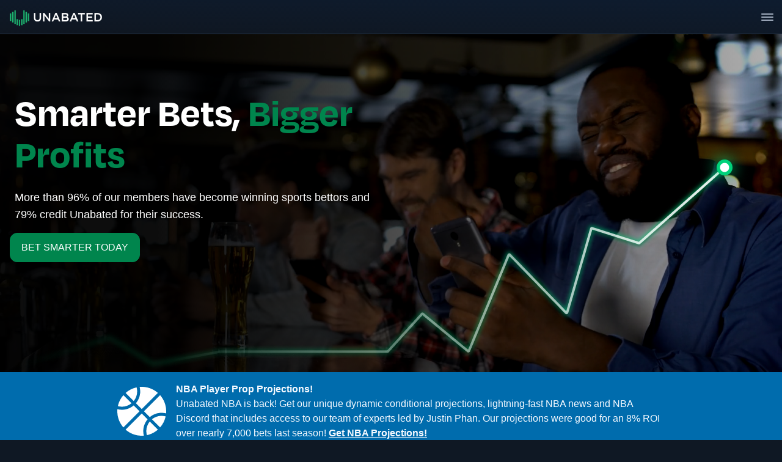

--- FILE ---
content_type: text/html; charset=utf-8
request_url: https://unabated.com/
body_size: 23090
content:
<!DOCTYPE html><html><head><meta charSet="utf-8" data-next-head=""/><meta name="viewport" content="width=device-width" data-next-head=""/><script data-next-head="">
                                    
                                    (function(w,d,s,l,i){w[l]=w[l]||[];w[l].push({'gtm.start':

                                    new Date().getTime(),event:'gtm.js'});var f=d.getElementsByTagName(s)[0],
                                    
                                    j=d.createElement(s),dl=l!='dataLayer'?'&l='+l:'';j.async=true;j.src=
                                    
                                    'https://www.googletagmanager.com/gtm.js?id='+i+dl;f.parentNode.insertBefore(j,f);
                                    
                                    })(window,document,'script','dataLayer','GTM-P4B9GBR');

                                    </script><noscript data-next-head=""><iframe title="gtm-noscript" src="https://www.googletagmanager.com/ns.html?id=GTM-P4B9GBR" height="0" width="0" style="display:none;visibility:hidden"></iframe></noscript><title data-next-head="">Unabated Sports: Smarter Bets. Bigger Profits.</title><meta name="description" content="Unabated is an authentic trusted source for tools and resources all designed to assist you in becoming a sharper sports bettor." data-next-head=""/><meta name="twitter:site" content="UnabatedSports" data-next-head=""/><meta name="twitter:creator" content="UnabatedSports" data-next-head=""/><meta property="og:title" content="Unabated Sports: Smarter Bets. Bigger Profits." data-next-head=""/><meta property="og:description" content="Unabated is an authentic trusted source for tools and resources all designed to assist you in becoming a sharper sports bettor." data-next-head=""/><meta property="og:url" content="https://unabated.com/" data-next-head=""/><meta property="og:image" content="https://unabated.com/images/unabated-logo-lg.png" data-next-head=""/><link rel="canonical" href="https://unabated.com/" data-next-head=""/><meta name="robots" content="index,follow" data-next-head=""/><meta name="googlebot" content="index,follow" data-next-head=""/><meta property="og:type" content="website" data-next-head=""/><link rel="icon" href="/images/favicon.ico"/><script src="/js/lib/userback.js"></script><script src="https://script.tapfiliate.com/tapfiliate.js" type="text/javascript" async=""></script><script>!function(){var analytics=window.analytics=window.analytics||[];if(!analytics.initialize)if(analytics.invoked)window.console&&console.error&&console.error("Segment snippet included twice.");else{analytics.invoked=!0;analytics.methods=["trackSubmit","trackClick","trackLink","trackForm","pageview","identify","reset","group","track","ready","alias","debug","page","once","off","on","addSourceMiddleware","addIntegrationMiddleware","setAnonymousId","addDestinationMiddleware"];analytics.factory=function(e){return function(){if(window.analytics.initialized)return window.analytics[e].apply(window.analytics,arguments);var i=Array.prototype.slice.call(arguments);i.unshift(e);analytics.push(i);return analytics}};for(var i=0;i<analytics.methods.length;i++){var key=analytics.methods[i];analytics[key]=analytics.factory(key)}analytics.load=function(key,i){var t=document.createElement("script");t.type="text/javascript";t.async=!0;t.src="https://cdn.segment.com/analytics.js/v1/" + key + "/analytics.min.js";var n=document.getElementsByTagName("script")[0];n.parentNode.insertBefore(t,n);analytics._loadOptions=i};analytics._writeKey="5Hlhu1p3yA3YDx38N5HVHbI43i6YeNsI";;analytics.SNIPPET_VERSION="4.16.1";
analytics.load("5Hlhu1p3yA3YDx38N5HVHbI43i6YeNsI");
analytics.page();
}}();</script><script src="https://www.youtube.com/iframe_api"></script><script>
                            (function(t,a,p){t.TapfiliateObject=a;t[a]=t[a]||function(){ (t[a].q=t[a].q||[]).push(arguments)}})(window,'tap');

                            tap('create', '28900-ba6c4c', { integration: "javascript" });
                            tap('detect');
                            </script><script src="https://cdn.prosperstack.com/flow/2.3.3/flow.min.js"></script><link rel="preload" href="https://static.unabated.com/9000d49551964d0f6d948c0e665c040b1982ed49/_next/static/media/1dcb4bb6f2068eb9-s.p.woff2" as="font" type="font/woff2" crossorigin="anonymous" data-next-font="size-adjust"/><link rel="preload" href="https://static.unabated.com/9000d49551964d0f6d948c0e665c040b1982ed49/_next/static/css/b62441246a8b681b.css" as="style"/><link rel="stylesheet" href="https://static.unabated.com/9000d49551964d0f6d948c0e665c040b1982ed49/_next/static/css/b62441246a8b681b.css" data-n-g=""/><link rel="preload" href="https://static.unabated.com/9000d49551964d0f6d948c0e665c040b1982ed49/_next/static/css/db89c9a0260b1010.css" as="style"/><link rel="stylesheet" href="https://static.unabated.com/9000d49551964d0f6d948c0e665c040b1982ed49/_next/static/css/db89c9a0260b1010.css" data-n-p=""/><noscript data-n-css=""></noscript><script defer="" nomodule="" src="https://static.unabated.com/9000d49551964d0f6d948c0e665c040b1982ed49/_next/static/chunks/polyfills-42372ed130431b0a.js"></script><script src="https://static.unabated.com/9000d49551964d0f6d948c0e665c040b1982ed49/_next/static/chunks/webpack-02226874b661f11d.js" defer=""></script><script src="https://static.unabated.com/9000d49551964d0f6d948c0e665c040b1982ed49/_next/static/chunks/framework-1a8e45b675bedc47.js" defer=""></script><script src="https://static.unabated.com/9000d49551964d0f6d948c0e665c040b1982ed49/_next/static/chunks/main-4c25dea0002e892c.js" defer=""></script><script src="https://static.unabated.com/9000d49551964d0f6d948c0e665c040b1982ed49/_next/static/chunks/pages/_app-a9c193a6ba64012b.js" defer=""></script><script src="https://static.unabated.com/9000d49551964d0f6d948c0e665c040b1982ed49/_next/static/chunks/98bef5de-a9411d361ca940d5.js" defer=""></script><script src="https://static.unabated.com/9000d49551964d0f6d948c0e665c040b1982ed49/_next/static/chunks/cd97a040-f17d7f9b46f89520.js" defer=""></script><script src="https://static.unabated.com/9000d49551964d0f6d948c0e665c040b1982ed49/_next/static/chunks/3110-5b5b54ae958de8de.js" defer=""></script><script src="https://static.unabated.com/9000d49551964d0f6d948c0e665c040b1982ed49/_next/static/chunks/6012-b236d87125b2db69.js" defer=""></script><script src="https://static.unabated.com/9000d49551964d0f6d948c0e665c040b1982ed49/_next/static/chunks/8233-5b4abe13d6342bd4.js" defer=""></script><script src="https://static.unabated.com/9000d49551964d0f6d948c0e665c040b1982ed49/_next/static/chunks/1217-e45817b84d2ff74f.js" defer=""></script><script src="https://static.unabated.com/9000d49551964d0f6d948c0e665c040b1982ed49/_next/static/chunks/7065-4e3d219481dad235.js" defer=""></script><script src="https://static.unabated.com/9000d49551964d0f6d948c0e665c040b1982ed49/_next/static/chunks/6929-21986d92afbd86d7.js" defer=""></script><script src="https://static.unabated.com/9000d49551964d0f6d948c0e665c040b1982ed49/_next/static/chunks/4451-9af8bd98e2122fd5.js" defer=""></script><script src="https://static.unabated.com/9000d49551964d0f6d948c0e665c040b1982ed49/_next/static/chunks/7917-a0b644e4a6ca68f8.js" defer=""></script><script src="https://static.unabated.com/9000d49551964d0f6d948c0e665c040b1982ed49/_next/static/chunks/1976-cf8756d917229150.js" defer=""></script><script src="https://static.unabated.com/9000d49551964d0f6d948c0e665c040b1982ed49/_next/static/chunks/pages/index-0e0a83d1c017b3e8.js" defer=""></script><script src="https://static.unabated.com/9000d49551964d0f6d948c0e665c040b1982ed49/_next/static/V1fqye2APAGC9aOF4o7Xl/_buildManifest.js" defer=""></script><script src="https://static.unabated.com/9000d49551964d0f6d948c0e665c040b1982ed49/_next/static/V1fqye2APAGC9aOF4o7Xl/_ssgManifest.js" defer=""></script><style id="server-side-styles">.logoSmall-0-2-1 {
  display: none;
  margin-right: 8px;
}
@media (max-width: 1068px) {
  .logoSmall-0-2-1 {
    display: inline-block;
  }
}
  .logoLarge-0-2-2 {
    display: inline-block;
    margin-right: 8px;
  }
@media (max-width: 1068px) {
  .logoLarge-0-2-2 {
    display: none;
  }
}
  .form-0-2-173 {
    display: flex;
    padding: 10px;
    border-radius: 10px;
    flex-direction: column;
    justify-content: center;
  }
  .form-0-2-173 input, .form-0-2-173 input:focus {
    color: #030303;
    background-color: #ffffff;
  }
  .form-0-2-173 h2 {
    color: #ffffff;
  }
  .submitted-0-2-174 {
    height: 100%;
    display: flex;
    text-align: center;
    align-content: center;
    flex-direction: column;
    justify-content: center;
  }
  .loading-0-2-175 {
    height: 100%;
    display: flex;
    align-content: center;
    flex-direction: column;
    justify-content: center;
  }
@media (min-width: 1068px) {
  .cta-0-2-176 {
    font-size: 1.25rem;
    line-height: 1.5;
  }
}
  .form-0-2-177 {
    background-color: #ffffff;
  }
  .form-0-2-177 h2 {
    color: #030303;
  }
  .footerLink-0-2-172 {
    color: #ffffff;
    font-size: 14px;
    font-weight: 600;
    line-height: 24px;
  }
  .clientTestimonialItem-0-2-66 {
    margin: 16px;
    display: flex;
    padding: 1rem;
    flex-grow: 1;
    max-width: 400px;
    min-height: 300px;
    border-radius: 15px;
    flex-direction: column;
    background-color: #fff;
  }
  .clientTestimonialItem-0-2-66 .testimonial-raw {
    color: #030303;
    flex-grow: 1;
  }
@media (max-width: 600px) {
  .clientTestimonialItem-0-2-66 {
    max-width: 350px;
  }
}
  .clientTestimonialItemWhiteBackground-0-2-67 {
    color: #ffffff;
    background-color: #191F34;
  }
  .clientTestimonialItemWhiteBackground-0-2-67 .testimonial-raw {
    color: #ffffff;
    flex-grow: 1;
  }
  .clientTestimonialMember-0-2-68 {
    display: flex;
    padding: .5rem;
    align-items: center;
    font-weight: 700;
    line-height: 23px;
    flex-direction: row;
  }
  .clientTestimonialDefaultColor-0-2-69 {
    color: #1F2933;
  }
  .clientTestimonialMemberImage-0-2-70 {
    width: 54px;
    height: 54px;
    margin-right: 8px;
    border-radius: 50%;
  }
  .clientTestimonialMemberName-0-2-71 {
    gap: 16px;
    font-weight: 700;
  }
  .clientTestimonialContainer-0-2-58 {
    display: flex;
    min-height: 250px;
    align-items: center;
    padding-bottom: 32px;
  }
  .clientTestimonialContent-0-2-59 {
    display: flex;
    flex-wrap: nowrap;
    max-width: 1433px;
    align-items: center;
    margin-left: auto;
    padding-top: 8px;
    margin-right: auto;
    padding-left: 8px;
    padding-right: 8px;
    flex-direction: column;
    padding-bottom: 8px;
  }
  .clientTestimonialItems-0-2-60 {
    width: 100%;
    display: flex;
    flex-wrap: wrap;
    min-width: 300px;
    align-items: center;
    flex-direction: row;
    justify-content: center;
  }
  .testimonialLight-0-2-61 {
    background-color: #F9F9F9 !important;
  }
  .testimonialDark-0-2-62 {
    background-color: #030303;
  }
  .testimonialWhite-0-2-63 {
    background-color: #ffffff;
  }
  .testimonialTweetColor-0-2-64 {
    background-color: #191F34;
  }
  .heroContainer-0-2-3 {
    color: #fff;
    width: 100%;
    height: auto;
    overflow: hidden;
    position: relative;
    min-height: 300px;
    text-align: left;
    padding-top: 30.4%;
    letter-spacing: 0em;
    background-color: #161324;
  }
@media (max-width: 600px) {
  .heroContainer-0-2-3 {
    padding-top: 25px;
  }
}
  .heroContent-0-2-4 {
    display: flex;
    z-index: 3;
    position: relative;
    flex-wrap: nowrap;
    min-width: 400px !important;
    margin-top: -400px;
    margin-left: 200px;
    margin-right: auto;
    padding-left: 16px;
    margin-bottom: 180px;
    flex-direction: row;
  }
@media (max-width: 1600px) {
  .heroContent-0-2-4 {
    min-width: 300px !important;
    margin-left: 0;
    margin-right: 0;
  }
}
@media (max-width: 1068px) {
  .heroContent-0-2-4 {
    flex-wrap: wrap;
  }
}
@media (max-width: 1300px) {
  .heroContent-0-2-4 {
    margin-top: -300px;
  }
}
@media (max-width: 1000px) {
  .heroContent-0-2-4 {
    margin-top: -200px;
  }
}
@media (max-width: 600px) {
  .heroContent-0-2-4 {
    flex-wrap: wrap;
    margin-top: 24px;
  }
}
  .heroFrame-0-2-5 {
    display: flex;
    max-width: 600px;
    align-items: start;
    flex-direction: column;
  }
  .heroVisual-0-2-6 {
    width: 100%;
    display: flex;
    overflow: hidden;
    position: relative;
    min-height: 600px;
    flex-direction: column;
  }
@media (max-width: 1068px) {
  .heroVisual-0-2-6 {
    margin-top: 32px;
    min-height: 500px;
    margin-bottom: -100px;
  }
}
@media (max-width: 600px) {
  .heroVisual-0-2-6 {
    margin-top: 32px;
    min-height: 400px;
    margin-bottom: -100px;
  }
}
  .backgroundVideo-0-2-7 {
    top: 0;
    left: 0;
    width: 100%;
    height: 100%;
    z-index: 0;
    position: absolute;
    object-fit: cover;
    object-position: top right;
  }
  .videoOverlay-0-2-8 {
    top: 0;
    left: 0;
    width: 100%;
    height: 100%;
    z-index: 1;
    position: absolute;
    background-image: linear-gradient(to right, rgba(0, 0, 0, 0.95) 20%, rgba(0, 0, 0, 0.3) 100%);
  }
@media (max-width: 600px) {
  .videoOverlay-0-2-8 {
    background-image: linear-gradient(to right, rgba(0, 0, 0, 0.5) 20%, rgba(0, 0, 0, 0.5) 100%);
  }
}
@keyframes keyframes-unveil-0-2-9 {
  0% {
    clip-path: polygon(0 0, 0% 0, 0% 100%, 0 100%);
  }
  99% {
    clip-path: polygon(0 0, 95% 0, 95% 100%, 0 100%);
  }
  99.01% {
    clip-path: polygon(0 0, 100% 0, 100% 100%, 0 100%);
  }
  100% {
    clip-path: polygon(0 0, 100% 0, 100% 100%, 0 100%);
  }
}
  .heroImage-0-2-10 {
    top: 70%;
    right: 0;
    z-index: 2;
    position: absolute;
    animation: keyframes-unveil-0-2-9 4s linear forwards;
    max-width: 1398px;
    transform: translateY(-50%);
    max-height: 425px;
    margin-right: 50px;
  }
@media (max-width: 1000px) {
  .heroImage-0-2-10 {
    margin-right: 0px;
  }
}
@media (max-width: 600px) {
  .heroImage-0-2-10 {
    top: 85%;
    right: -20px;
  }
}
  .productOfferingDivider-0-2-73 {
    width: 100%;
    overflow: hidden;
    position: absolute;
    line-height: 0;
    background-color: #0e1c2f;
  }
  .productOfferingDivider-0-2-73 svg {
    width: calc(100% + 1.3px);
    height: 100px;
    display: block;
    position: relative;
    transform: rotateY(180deg);
  }
  .productOfferingDivider-0-2-73 .shape-fill {
    fill: #ffffff;
  }
  .productTitle-0-2-74 {
    margin: 0;
    margin-top: 5rem;
    text-align: center;
    padding-top: 4rem;
    background-color: #0e1c2f;
  }
  .educationItem-0-2-145 {
    margin: 8px;
    display: flex;
    max-width: 400px;
    min-width: 250px;
    box-shadow: 0px 4px 36px #F3F6FB;
    border-radius: 5px;
    flex-direction: column;
    background-color: #ffffff;
  }
@media (max-width: 1068px) {
  .educationItem-0-2-145 {
    width: 90%;
    margin: 16px;
    max-width: 550px;
  }
}
  .educationItemLink-0-2-146 {
    height: 100%;
    display: flex;
    flex-direction: column;
  }
  .educationItemImage-0-2-147 {
    gap: 24px;
    border-radius: 5px;
  }
  .educationContent-0-2-148 {
    flex: 1;
    display: flex;
    padding: 16px;
    flex-direction: column;
  }
  .marketingEducationContainer-0-2-138 {
    width: 100%;
    min-height: 200px;
    padding-top: 40px;
    background-color: #ECF1F8;
  }
  .marketingEducationContent-0-2-139 {
    display: flex;
    flex-wrap: nowrap;
    max-width: 1433px;
    align-items: start;
    margin-left: auto;
    padding-top: 8px;
    margin-right: auto;
    padding-left: 8px;
    padding-right: 8px;
    flex-direction: column;
    padding-bottom: 8px;
  }
@media (max-width: 769px) {
  .marketingEducationContent-0-2-139 {
    align-items: center;
    flex-direction: column;
    justify-content: center;
  }
}
  .marketingEducationItems-0-2-140 {
    width: 100%;
    display: flex;
    position: relative;
    flex-wrap: wrap;
    flex-direction: row;
    padding-bottom: 80px;
    justify-content: space-around;
  }
@media (max-width: 769px) {
  .marketingEducationItems-0-2-140 {
    align-items: center;
    flex-direction: column;
    justify-content: center;
  }
}
  .customShape-0-2-141 {
    width: 100%;
    height: 100px;
    overflow: hidden;
    line-height: 0;
  }
  .customShape-0-2-141 svg {
    width: calc(100% + 1.3px);
    height: 95px;
    display: block;
    position: relative;
  }
  .customShape-0-2-141 .shape-fill {
    fill: #ECF1F8;
  }
  .bookendLeft-0-2-142 {
    height: 90px;
  }
@media (max-width: 1300px) {
  .bookendLeft-0-2-142 {
    display: none;
  }
}
  .bookendRight-0-2-143 {
    height: 90px;
    transform: scaleX(-1);
  }
@media (max-width: 1300px) {
  .bookendRight-0-2-143 {
    display: none;
  }
}
  .whyUnabatedContainer-0-2-34 {
    display: flex;
    overflow: hidden;
    min-height: 250px;
    align-items: center;
    padding-top: 80px;
    flex-direction: column;
    background-color: #030303;
  }
  .whyUnabatedContent-0-2-35 {
    display: flex;
    flex-wrap: nowrap;
    max-width: 1433px;
    margin-left: auto;
    margin-right: auto;
    flex-direction: row;
    justify-content: space-around;
  }
@media (max-width: 1300px) {
  .whyUnabatedContent-0-2-35 {
    margin-left: 0px;
    margin-right: 0px;
  }
}
@media (max-width: 600px) {
  .whyUnabatedContent-0-2-35 {
    max-width: 100%;
  }
}
  .whyUnabatedStory-0-2-36 {
    display: flex;
    padding: 8px;
    max-width: 1000px;
    text-align: center;
    align-items: center;
    flex-direction: column;
  }
  .whyUnabatedStory-0-2-36 p {
    max-width: 100%;
  }
  .whyUnabatedStory-0-2-36 h1 {
    max-width: 100%;
  }
@media (max-width: 600px) {
  .whyUnabatedStory-0-2-36 {
    padding: 0;
    font-size: 44px;
    max-width: 100%;
    margin-left: 0px;
    margin-right: 0px;
  }
  .whyUnabatedStory-0-2-36 h1 {
    font-size: 44px;
    line-height: 50px;
  }
}
  .whyUnabatedQuestion-0-2-37 {
    color: #49B453;
    display: flex;
    font-size: 16px;
    font-style: normal;
    align-items: center;
    padding-bottom: 1rem;
  }
  .whyUnabatedTeam-0-2-38 {
    width: 100%;
    display: flex;
    flex-wrap: wrap;
    margin-top: 48px;
    flex-direction: row;
    justify-content: space-around;
  }
  .whyUnabatedTeamMember-0-2-39 {
    display: flex;
    flex-direction: column;
  }
  .whyUnabatedVideo-0-2-40 {
    color: rgba(255, 255, 255, 0.65);
    display: flex;
    direction: row;
    font-size: 18px;
    align-items: center;
    line-height: 29px;
  }
  .whyUnabatedTriangle-0-2-41 {
    width: 100%;
    height: 150px;
    background-color: #ffffff;
  }
  .whyUnabatedTriangle-0-2-41 svg {
    width: 100%;
    height: 150px;
  }
  .whyUnabatedTriangle-0-2-41 path {
    fill: #030303;
  }
@media (max-width: 769px) {
  .whyUnabatedTriangle-0-2-41 svg {
    height: 125px;
  }
}
@media (max-width: 600px) {
  .whyUnabatedTriangle-0-2-41 svg {
    height: 75px;
  }
}
@keyframes keyframes-caretBounce-0-2-24 {
  0%, 100% {
    transform: translateY(0);
  }
  50% {
    transform: translateY(-4px);
  }
}
  .asSeenOnContainer-0-2-25 {
    display: flex;
    min-height: 90px;
    align-items: center;
    padding-top: 8px;
    flex-direction: column;
  }
  .asSeenOnWrapper-0-2-26 {
    width: 100%;
    position: relative;
  }
  .asSeenOnWrapper-0-2-26::after {
    left: 0;
    right: 0;
    bottom: 0;
    height: 1px;
    content: &quot;&quot;;
    position: absolute;
    background: transparent;
    pointer-events: none;
  }
  .asSeenOnContent-0-2-27 {
    width: 100%;
    display: flex;
    flex-wrap: nowrap;
    max-width: 1433px;
    overflow-x: auto;
    overflow-y: hidden;
    margin-left: auto;
    padding-top: 8px;
    margin-right: auto;
    flex-direction: row;
    padding-bottom: 8px;
    justify-content: space-around;
    scrollbar-width: none;
    -ms-overflow-style: none;
  }
  .asSeenOnContent-0-2-27::-webkit-scrollbar {
    width: 0;
    height: 0;
    display: none;
    background: transparent;
  }
  .asSeenOnContent-0-2-27::-webkit-scrollbar-thumb {
    background: transparent;
  }
  .asSeenOnContent-0-2-27::-webkit-scrollbar-track {
    background: transparent;
  }
  .asSeenOnItem-0-2-28 {
    height: 40px;
    display: flex;
    min-width: auto;
    max-height: 40px;
    object-fit: contain;
    align-items: center;
    flex-shrink: 0;
    margin-right: 20px;
    justify-content: center;
  }
  .asSeenOnItem-0-2-28:last-child {
    margin-right: 0;
  }
  .asSeenOnItem-0-2-28 img {
    width: auto;
    max-height: 100%;
  }
  .asSeenOnBlue-0-2-29 {
    background-color: #2C7BE5;
  }
  .asSeenOnBlack-0-2-30 {
    background-color: #030303;
  }
  .asSeenOnSpecial-0-2-31 {
    background-color: #006CAD;
  }
  .caret-0-2-32 {
    width: 0;
    cursor: pointer;
    height: 0;
    margin: 5px auto 16px;
    display: block;
    animation: keyframes-caretBounce-0-2-24 1.5s ease-in-out infinite;
    border-top: 10px solid #fff;
    transition: opacity 0.3s ease;
    border-left: 10px solid transparent;
    border-right: 10px solid transparent;
  }
  .caret-0-2-32:hover {
    opacity: 0.8;
  }
  .masterClassPromo-0-2-33 {
    width: 70%;
    margin-top: 8px;
    margin-bottom: 16px;
  }
@media (max-width: 768px) {
  .masterClassPromo-0-2-33 {
    width: 100%;
    padding: 0 16px;
  }
}
  .heroDesktop-0-2-11 {
    color: #ffffff;
    padding: 8px;
    font-size: 64px;
    font-family: degular;
    font-weight: 700;
    line-height: 68px;
    background-color: transparent;
  }
  .heroDesktop-0-2-11 i {
    color: #00854D;
    font-style: normal;
  }
@media (max-width: 600px) {
  .heroDesktop-0-2-11 {
    font-size: 40px;
    line-height: 43px;
  }
}
  .buttonDisabled-0-2-12 {
    color: #ffffff !important;
    border: 1px solid rgba(3, 3, 3, 0.75) !important;
    cursor: not-allowed;
    opacity: 0.5;
  }
  .buttonDisabled-0-2-12:hover {
    color: #ffffff;
    border: 1px solid rgba(3, 3, 3, 0.75);
    text-decoration: none;
  }
  .buttonAction-0-2-13 {
    gap: 8px;
    display: flex;
    padding: 12px 18px;
    font-size: 16px;
    font-style: normal;
    align-items: center;
    line-height: 22px;
    border-radius: 12px;
    flex-direction: row;
    justify-content: center;
  }
  .buttonAction-0-2-13 svg {
    margin-right: 4px;
  }
  .buttonAction-0-2-13 img {
    margin-right: 4px;
  }
  .buttonActionMed-0-2-14 {
    gap: 8px;
    display: flex;
    padding: 8px 12px;
    font-size: 14px;
    font-style: normal;
    align-items: center;
    line-height: 16px;
    border-radius: 16px;
    flex-direction: row;
    justify-content: center;
  }
  .buttonActionMed-0-2-14 svg {
    margin-right: 4px;
  }
  .buttonActionMed-0-2-14 img {
    margin-right: 4px;
  }
  .buttonActionSmall-0-2-15 {
    gap: 8px;
    display: flex;
    padding: 6px;
    font-size: 14px;
    font-style: normal;
    align-items: center;
    line-height: 16px;
    border-radius: 4px;
    flex-direction: row;
    justify-content: center;
  }
  .buttonActionSmall-0-2-15 svg {
    margin-left: 4px;
    margin-right: 4px;
  }
  .buttonActionSmall-0-2-15 img {
    margin-left: 4px;
    margin-right: 4px;
  }
  .buttonActionExtraSmall-0-2-16 {
    gap: 8px;
    display: flex;
    padding: 3px;
    font-size: 12px;
    font-style: thin;
    align-items: center;
    line-height: 14px;
    border-radius: 4px;
    flex-direction: row;
    justify-content: center;
  }
  .buttonActionExtraSmall-0-2-16 svg {
    margin-left: 2px;
    margin-right: 2px;
  }
  .buttonActionExtraSmall-0-2-16 img {
    margin-left: 2px;
    margin-right: 2px;
  }
  .buttonPrimary-0-2-17 {
    color: #ffffff;
    border: 1px solid #00854D;
    background-color: #00854D;
  }
  .buttonPrimary-0-2-17:hover {
    color: #ffffff;
    border: 1px solid #fff;
    text-decoration: none;
  }
  .buttonWarning-0-2-18 {
    color: #ffffff;
    border: 1px solid #030303;
    background-color: #d73c31;
  }
  .buttonWarning-0-2-18:hover {
    color: #ffffff;
    border: 1px solid #fff;
    text-decoration: none;
  }
  .buttonBlue-0-2-19 {
    color: #ffffff;
    border: 1px solid #2C7BE5;
    background-color: #2C7BE5;
  }
  .buttonBlue-0-2-19:hover {
    color: #ffffff;
    border: 1px solid #fff;
    text-decoration: none;
  }
  .buttonWhite-0-2-20 {
    color: #030303;
    border: 1px solid #ffffff;
    background-color: #ffffff;
  }
  .buttonWhite-0-2-20:hover {
    color: #030303;
    border: 1px solid #2C7BE5;
    text-decoration: none;
  }
  .buttonDark-0-2-21 {
    color: #ffffff;
    border: 1px solid #003789;
    background-color: #161324;
  }
  .buttonDark-0-2-21:hover {
    color: #ffffff;
    border: 1px solid #2C7BE5;
    box-shadow: 0 0 1px 1px #2C7BE5;
    text-decoration: none;
  }
  .buttonSecondary-0-2-22 {
    color: #00854D;
    border: 1px solid #00854D;
  }
  .buttonSecondary-0-2-22:hover {
    color: #030303;
    border: 1px solid #030303;
    text-decoration: none;
  }
  .buttonIcon-0-2-23 {
    color: inherit;
    border: none;
    cursor: pointer;
    background-color: transparent;
  }
  .buttonIcon-0-2-23:hover {
    border: none;
    text-decoration: none;
    background-color: rgba(1,1,1,.7);
  }
  .badge-0-2-42 {
    gap: 10px;
    font: Open Sans;
    color: #030303;
    display: flex;
    padding: 2px 16px;
    font-size: 16px;
    text-align: center;
    align-items: center;
    font-weight: 400;
    line-height: 24px;
    white-space: nowrap;
    border-radius: 16px;
    flex-direction: row;
    vertical-align: baseline;
    justify-content: center;
    background-color: #ffffff;
  }
@media (max-width: 600px) {
  .badge-0-2-42 {
    font-size: 14px;
    line-height: 22px;
  }
}
  .h1-0-2-43 {
    color: #ffffff;
    padding: 16px;
    font-size: 64px;
    font-style: normal;
    font-family: degular;
    font-weight: 700;
    line-height: 72px;
    background-color: transparent;
  }
  .buttonDisabled-0-2-46 {
    color: #ffffff !important;
    border: 1px solid rgba(3, 3, 3, 0.75) !important;
    cursor: not-allowed;
    opacity: 0.5;
  }
  .buttonDisabled-0-2-46:hover {
    color: #ffffff;
    border: 1px solid rgba(3, 3, 3, 0.75);
    text-decoration: none;
  }
  .buttonAction-0-2-47 {
    gap: 8px;
    display: flex;
    padding: 12px 18px;
    font-size: 16px;
    font-style: normal;
    align-items: center;
    line-height: 22px;
    border-radius: 12px;
    flex-direction: row;
    justify-content: center;
  }
  .buttonAction-0-2-47 svg {
    margin-right: 4px;
  }
  .buttonAction-0-2-47 img {
    margin-right: 4px;
  }
  .buttonActionMed-0-2-48 {
    gap: 8px;
    display: flex;
    padding: 8px 12px;
    font-size: 14px;
    font-style: normal;
    align-items: center;
    line-height: 16px;
    border-radius: 16px;
    flex-direction: row;
    justify-content: center;
  }
  .buttonActionMed-0-2-48 svg {
    margin-right: 4px;
  }
  .buttonActionMed-0-2-48 img {
    margin-right: 4px;
  }
  .buttonActionSmall-0-2-49 {
    gap: 8px;
    display: flex;
    padding: 6px;
    font-size: 14px;
    font-style: normal;
    align-items: center;
    line-height: 16px;
    border-radius: 4px;
    flex-direction: row;
    justify-content: center;
  }
  .buttonActionSmall-0-2-49 svg {
    margin-left: 4px;
    margin-right: 4px;
  }
  .buttonActionSmall-0-2-49 img {
    margin-left: 4px;
    margin-right: 4px;
  }
  .buttonActionExtraSmall-0-2-50 {
    gap: 8px;
    display: flex;
    padding: 3px;
    font-size: 12px;
    font-style: thin;
    align-items: center;
    line-height: 14px;
    border-radius: 4px;
    flex-direction: row;
    justify-content: center;
  }
  .buttonActionExtraSmall-0-2-50 svg {
    margin-left: 2px;
    margin-right: 2px;
  }
  .buttonActionExtraSmall-0-2-50 img {
    margin-left: 2px;
    margin-right: 2px;
  }
  .buttonPrimary-0-2-51 {
    color: #ffffff;
    border: 1px solid #00854D;
    background-color: #00854D;
  }
  .buttonPrimary-0-2-51:hover {
    color: #ffffff;
    border: 1px solid #fff;
    text-decoration: none;
  }
  .buttonWarning-0-2-52 {
    color: #ffffff;
    border: 1px solid #030303;
    background-color: #d73c31;
  }
  .buttonWarning-0-2-52:hover {
    color: #ffffff;
    border: 1px solid #fff;
    text-decoration: none;
  }
  .buttonBlue-0-2-53 {
    color: #ffffff;
    border: 1px solid #2C7BE5;
    background-color: #2C7BE5;
  }
  .buttonBlue-0-2-53:hover {
    color: #ffffff;
    border: 1px solid #fff;
    text-decoration: none;
  }
  .buttonWhite-0-2-54 {
    color: #030303;
    border: 1px solid #ffffff;
    background-color: #ffffff;
  }
  .buttonWhite-0-2-54:hover {
    color: #030303;
    border: 1px solid #2C7BE5;
    text-decoration: none;
  }
  .buttonDark-0-2-55 {
    color: #ffffff;
    border: 1px solid #003789;
    background-color: #161324;
  }
  .buttonDark-0-2-55:hover {
    color: #ffffff;
    border: 1px solid #2C7BE5;
    box-shadow: 0 0 1px 1px #2C7BE5;
    text-decoration: none;
  }
  .buttonSecondary-0-2-56 {
    color: #00854D;
    border: 1px solid #00854D;
  }
  .buttonSecondary-0-2-56:hover {
    color: #030303;
    border: 1px solid #030303;
    text-decoration: none;
  }
  .buttonIcon-0-2-57 {
    color: inherit;
    border: none;
    cursor: pointer;
    background-color: transparent;
  }
  .buttonIcon-0-2-57:hover {
    border: none;
    text-decoration: none;
    background-color: rgba(1,1,1,.7);
  }
  .badge-0-2-65 {
    gap: 10px;
    font: Open Sans;
    color: #ffffff;
    display: flex;
    padding: 2px 16px;
    font-size: 16px;
    text-align: center;
    align-items: center;
    font-weight: 400;
    line-height: 24px;
    white-space: nowrap;
    border-radius: 16px;
    flex-direction: row;
    vertical-align: baseline;
    justify-content: center;
    background-color: #030303;
  }
@media (max-width: 600px) {
  .badge-0-2-65 {
    font-size: 14px;
    line-height: 22px;
  }
}
  .h1-0-2-75 {
    color: #ffffff;
    padding: 16px;
    font-size: 64px;
    font-style: normal;
    font-family: degular;
    font-weight: 700;
    line-height: 72px;
    background-color: #0e1c2f;
  }
  .productOfferingContainer-0-2-78 {
    color: #ffffff;
    display: flex;
    min-height: 500px;
    align-items: center;
    flex-direction: column;
    background-color: #0e1c2f;
  }
  .productOfferingContent-0-2-79 {
    width: 100%;
    display: flex;
    padding: 16px 8px;
    overflow: hidden;
    flex-wrap: nowrap;
    max-width: 1433px;
    margin-left: auto;
    margin-right: auto;
    flex-direction: column;
    justify-content: space-around;
  }
  .productOfferingItem-0-2-80 {
    display: flex;
    padding: 24px 0px;
    flex-flow: row wrap;
    flex-wrap: wrap;
    min-height: 300px;
    align-items: center;
    flex-direction: row-reverse;
    justify-content: space-around;
  }
  .productOfferingDescription-0-2-81 {
    flex: 1 1 auto;
    display: flex;
    position: relative;
    max-width: 500px;
    align-items: start;
    padding-top: 1rem;
    flex-direction: column;
  }
@media (max-width: 769px) {
  .productOfferingDescription-0-2-81 {
    margin-bottom: 40px;
  }
}
  .productOfferingHighlight-0-2-82 {
    top: -60px;
    left: 0;
    display: block;
    overflow: hidden;
    position: absolute;
    margin-left: -80px;
    pointer-events: none;
    background-size: contain;
    background-repeat: no-repeat;
  }
@media (max-width: 769px) {
  .productOfferingHighlight-0-2-82 {
    display: none;
  }
}
  .productOfferingHeader-0-2-83 {
    font-size: 40px !important;
    font-weight: 700 !important;
  }
@media (max-width: 769px) {
  .productOfferingHeader-0-2-83 {
    margin-top: 1rem;
  }
}
  .badge-0-2-84 {
    gap: 10px;
    font: Open Sans;
    color: #030303;
    display: flex;
    padding: 2px 16px;
    font-size: 16px;
    text-align: center;
    align-items: center;
    font-weight: 400;
    line-height: 24px;
    white-space: nowrap;
    border-radius: 16px;
    flex-direction: row;
    vertical-align: baseline;
    justify-content: center;
    background-color: #ffffff;
  }
@media (max-width: 600px) {
  .badge-0-2-84 {
    font-size: 14px;
    line-height: 22px;
  }
}
  .buttonDisabled-0-2-85 {
    color: #ffffff !important;
    border: 1px solid rgba(3, 3, 3, 0.75) !important;
    cursor: not-allowed;
    opacity: 0.5;
  }
  .buttonDisabled-0-2-85:hover {
    color: #ffffff;
    border: 1px solid rgba(3, 3, 3, 0.75);
    text-decoration: none;
  }
  .buttonAction-0-2-86 {
    gap: 8px;
    display: flex;
    padding: 12px 18px;
    font-size: 16px;
    font-style: normal;
    align-items: center;
    line-height: 22px;
    border-radius: 12px;
    flex-direction: row;
    justify-content: center;
  }
  .buttonAction-0-2-86 svg {
    margin-right: 4px;
  }
  .buttonAction-0-2-86 img {
    margin-right: 4px;
  }
  .buttonActionMed-0-2-87 {
    gap: 8px;
    display: flex;
    padding: 8px 12px;
    font-size: 14px;
    font-style: normal;
    align-items: center;
    line-height: 16px;
    border-radius: 16px;
    flex-direction: row;
    justify-content: center;
  }
  .buttonActionMed-0-2-87 svg {
    margin-right: 4px;
  }
  .buttonActionMed-0-2-87 img {
    margin-right: 4px;
  }
  .buttonActionSmall-0-2-88 {
    gap: 8px;
    display: flex;
    padding: 6px;
    font-size: 14px;
    font-style: normal;
    align-items: center;
    line-height: 16px;
    border-radius: 4px;
    flex-direction: row;
    justify-content: center;
  }
  .buttonActionSmall-0-2-88 svg {
    margin-left: 4px;
    margin-right: 4px;
  }
  .buttonActionSmall-0-2-88 img {
    margin-left: 4px;
    margin-right: 4px;
  }
  .buttonActionExtraSmall-0-2-89 {
    gap: 8px;
    display: flex;
    padding: 3px;
    font-size: 12px;
    font-style: thin;
    align-items: center;
    line-height: 14px;
    border-radius: 4px;
    flex-direction: row;
    justify-content: center;
  }
  .buttonActionExtraSmall-0-2-89 svg {
    margin-left: 2px;
    margin-right: 2px;
  }
  .buttonActionExtraSmall-0-2-89 img {
    margin-left: 2px;
    margin-right: 2px;
  }
  .buttonPrimary-0-2-90 {
    color: #ffffff;
    border: 1px solid #00854D;
    background-color: #00854D;
  }
  .buttonPrimary-0-2-90:hover {
    color: #ffffff;
    border: 1px solid #fff;
    text-decoration: none;
  }
  .buttonWarning-0-2-91 {
    color: #ffffff;
    border: 1px solid #030303;
    background-color: #d73c31;
  }
  .buttonWarning-0-2-91:hover {
    color: #ffffff;
    border: 1px solid #fff;
    text-decoration: none;
  }
  .buttonBlue-0-2-92 {
    color: #ffffff;
    border: 1px solid #2C7BE5;
    background-color: #2C7BE5;
  }
  .buttonBlue-0-2-92:hover {
    color: #ffffff;
    border: 1px solid #fff;
    text-decoration: none;
  }
  .buttonWhite-0-2-93 {
    color: #030303;
    border: 1px solid #ffffff;
    background-color: #ffffff;
  }
  .buttonWhite-0-2-93:hover {
    color: #030303;
    border: 1px solid #2C7BE5;
    text-decoration: none;
  }
  .buttonDark-0-2-94 {
    color: #ffffff;
    border: 1px solid #003789;
    background-color: #161324;
  }
  .buttonDark-0-2-94:hover {
    color: #ffffff;
    border: 1px solid #2C7BE5;
    box-shadow: 0 0 1px 1px #2C7BE5;
    text-decoration: none;
  }
  .buttonSecondary-0-2-95 {
    color: #00854D;
    border: 1px solid #00854D;
  }
  .buttonSecondary-0-2-95:hover {
    color: #030303;
    border: 1px solid #030303;
    text-decoration: none;
  }
  .buttonIcon-0-2-96 {
    color: inherit;
    border: none;
    cursor: pointer;
    background-color: transparent;
  }
  .buttonIcon-0-2-96:hover {
    border: none;
    text-decoration: none;
    background-color: rgba(1,1,1,.7);
  }
  .productOfferingImage-0-2-97 {
    z-index: 999;
    max-width: 600px;
    min-width: 250px;
    margin-top: 8px;
    min-height: 200px;
    object-fit: contain;
    object-position: left top;
  }
  .productOfferingContainer-0-2-98 {
    color: #ffffff;
    display: flex;
    min-height: 500px;
    align-items: center;
    flex-direction: column;
    background-color: #0e1c2f;
  }
  .productOfferingContent-0-2-99 {
    width: 100%;
    display: flex;
    padding: 16px 8px;
    overflow: hidden;
    flex-wrap: nowrap;
    max-width: 1433px;
    margin-left: auto;
    margin-right: auto;
    flex-direction: column;
    justify-content: space-around;
  }
  .productOfferingItem-0-2-100 {
    display: flex;
    padding: 24px 0px;
    flex-flow: row wrap;
    flex-wrap: wrap;
    min-height: 300px;
    align-items: center;
    flex-direction: row;
    justify-content: space-around;
  }
  .productOfferingDescription-0-2-101 {
    flex: 1 1 auto;
    display: flex;
    position: relative;
    max-width: 500px;
    align-items: start;
    padding-top: 1rem;
    flex-direction: column;
  }
@media (max-width: 769px) {
  .productOfferingDescription-0-2-101 {
    margin-bottom: 40px;
  }
}
  .productOfferingHighlight-0-2-102 {
    top: -60px;
    left: 0;
    display: block;
    overflow: hidden;
    position: absolute;
    margin-left: -80px;
    pointer-events: none;
    background-size: contain;
    background-repeat: no-repeat;
  }
@media (max-width: 769px) {
  .productOfferingHighlight-0-2-102 {
    display: none;
  }
}
  .productOfferingHeader-0-2-103 {
    font-size: 40px !important;
    font-weight: 700 !important;
  }
@media (max-width: 769px) {
  .productOfferingHeader-0-2-103 {
    margin-top: 1rem;
  }
}
  .badge-0-2-104 {
    gap: 10px;
    font: Open Sans;
    color: #030303;
    display: flex;
    padding: 2px 16px;
    font-size: 16px;
    text-align: center;
    align-items: center;
    font-weight: 400;
    line-height: 24px;
    white-space: nowrap;
    border-radius: 16px;
    flex-direction: row;
    vertical-align: baseline;
    justify-content: center;
    background-color: #ffffff;
  }
@media (max-width: 600px) {
  .badge-0-2-104 {
    font-size: 14px;
    line-height: 22px;
  }
}
  .buttonDisabled-0-2-105 {
    color: #ffffff !important;
    border: 1px solid rgba(3, 3, 3, 0.75) !important;
    cursor: not-allowed;
    opacity: 0.5;
  }
  .buttonDisabled-0-2-105:hover {
    color: #ffffff;
    border: 1px solid rgba(3, 3, 3, 0.75);
    text-decoration: none;
  }
  .buttonAction-0-2-106 {
    gap: 8px;
    display: flex;
    padding: 12px 18px;
    font-size: 16px;
    font-style: normal;
    align-items: center;
    line-height: 22px;
    border-radius: 12px;
    flex-direction: row;
    justify-content: center;
  }
  .buttonAction-0-2-106 svg {
    margin-right: 4px;
  }
  .buttonAction-0-2-106 img {
    margin-right: 4px;
  }
  .buttonActionMed-0-2-107 {
    gap: 8px;
    display: flex;
    padding: 8px 12px;
    font-size: 14px;
    font-style: normal;
    align-items: center;
    line-height: 16px;
    border-radius: 16px;
    flex-direction: row;
    justify-content: center;
  }
  .buttonActionMed-0-2-107 svg {
    margin-right: 4px;
  }
  .buttonActionMed-0-2-107 img {
    margin-right: 4px;
  }
  .buttonActionSmall-0-2-108 {
    gap: 8px;
    display: flex;
    padding: 6px;
    font-size: 14px;
    font-style: normal;
    align-items: center;
    line-height: 16px;
    border-radius: 4px;
    flex-direction: row;
    justify-content: center;
  }
  .buttonActionSmall-0-2-108 svg {
    margin-left: 4px;
    margin-right: 4px;
  }
  .buttonActionSmall-0-2-108 img {
    margin-left: 4px;
    margin-right: 4px;
  }
  .buttonActionExtraSmall-0-2-109 {
    gap: 8px;
    display: flex;
    padding: 3px;
    font-size: 12px;
    font-style: thin;
    align-items: center;
    line-height: 14px;
    border-radius: 4px;
    flex-direction: row;
    justify-content: center;
  }
  .buttonActionExtraSmall-0-2-109 svg {
    margin-left: 2px;
    margin-right: 2px;
  }
  .buttonActionExtraSmall-0-2-109 img {
    margin-left: 2px;
    margin-right: 2px;
  }
  .buttonPrimary-0-2-110 {
    color: #ffffff;
    border: 1px solid #00854D;
    background-color: #00854D;
  }
  .buttonPrimary-0-2-110:hover {
    color: #ffffff;
    border: 1px solid #fff;
    text-decoration: none;
  }
  .buttonWarning-0-2-111 {
    color: #ffffff;
    border: 1px solid #030303;
    background-color: #d73c31;
  }
  .buttonWarning-0-2-111:hover {
    color: #ffffff;
    border: 1px solid #fff;
    text-decoration: none;
  }
  .buttonBlue-0-2-112 {
    color: #ffffff;
    border: 1px solid #2C7BE5;
    background-color: #2C7BE5;
  }
  .buttonBlue-0-2-112:hover {
    color: #ffffff;
    border: 1px solid #fff;
    text-decoration: none;
  }
  .buttonWhite-0-2-113 {
    color: #030303;
    border: 1px solid #ffffff;
    background-color: #ffffff;
  }
  .buttonWhite-0-2-113:hover {
    color: #030303;
    border: 1px solid #2C7BE5;
    text-decoration: none;
  }
  .buttonDark-0-2-114 {
    color: #ffffff;
    border: 1px solid #003789;
    background-color: #161324;
  }
  .buttonDark-0-2-114:hover {
    color: #ffffff;
    border: 1px solid #2C7BE5;
    box-shadow: 0 0 1px 1px #2C7BE5;
    text-decoration: none;
  }
  .buttonSecondary-0-2-115 {
    color: #00854D;
    border: 1px solid #00854D;
  }
  .buttonSecondary-0-2-115:hover {
    color: #030303;
    border: 1px solid #030303;
    text-decoration: none;
  }
  .buttonIcon-0-2-116 {
    color: inherit;
    border: none;
    cursor: pointer;
    background-color: transparent;
  }
  .buttonIcon-0-2-116:hover {
    border: none;
    text-decoration: none;
    background-color: rgba(1,1,1,.7);
  }
  .productOfferingImage-0-2-117 {
    z-index: 999;
    max-width: 600px;
    min-width: 250px;
    margin-top: 8px;
    min-height: 200px;
    object-fit: contain;
    object-position: left top;
  }
  .productOfferingContainer-0-2-118 {
    color: #ffffff;
    display: flex;
    min-height: 500px;
    align-items: center;
    flex-direction: column;
    background-color: #0e1c2f;
  }
  .productOfferingContent-0-2-119 {
    width: 100%;
    display: flex;
    padding: 16px 8px;
    overflow: hidden;
    flex-wrap: nowrap;
    max-width: 1433px;
    margin-left: auto;
    margin-right: auto;
    flex-direction: column;
    justify-content: space-around;
  }
  .productOfferingItem-0-2-120 {
    display: flex;
    padding: 24px 0px;
    flex-flow: row wrap;
    flex-wrap: wrap;
    min-height: 300px;
    align-items: center;
    flex-direction: row-reverse;
    justify-content: space-around;
  }
  .productOfferingDescription-0-2-121 {
    flex: 1 1 auto;
    display: flex;
    position: relative;
    max-width: 500px;
    align-items: start;
    padding-top: 1rem;
    flex-direction: column;
  }
@media (max-width: 769px) {
  .productOfferingDescription-0-2-121 {
    margin-bottom: 40px;
  }
}
  .productOfferingHighlight-0-2-122 {
    top: -60px;
    left: 0;
    display: block;
    overflow: hidden;
    position: absolute;
    margin-left: -80px;
    pointer-events: none;
    background-size: contain;
    background-repeat: no-repeat;
  }
@media (max-width: 769px) {
  .productOfferingHighlight-0-2-122 {
    display: none;
  }
}
  .productOfferingHeader-0-2-123 {
    font-size: 40px !important;
    font-weight: 700 !important;
  }
@media (max-width: 769px) {
  .productOfferingHeader-0-2-123 {
    margin-top: 1rem;
  }
}
  .badge-0-2-124 {
    gap: 10px;
    font: Open Sans;
    color: #030303;
    display: flex;
    padding: 2px 16px;
    font-size: 16px;
    text-align: center;
    align-items: center;
    font-weight: 400;
    line-height: 24px;
    white-space: nowrap;
    border-radius: 16px;
    flex-direction: row;
    vertical-align: baseline;
    justify-content: center;
    background-color: #ffffff;
  }
@media (max-width: 600px) {
  .badge-0-2-124 {
    font-size: 14px;
    line-height: 22px;
  }
}
  .buttonDisabled-0-2-125 {
    color: #ffffff !important;
    border: 1px solid rgba(3, 3, 3, 0.75) !important;
    cursor: not-allowed;
    opacity: 0.5;
  }
  .buttonDisabled-0-2-125:hover {
    color: #ffffff;
    border: 1px solid rgba(3, 3, 3, 0.75);
    text-decoration: none;
  }
  .buttonAction-0-2-126 {
    gap: 8px;
    display: flex;
    padding: 12px 18px;
    font-size: 16px;
    font-style: normal;
    align-items: center;
    line-height: 22px;
    border-radius: 12px;
    flex-direction: row;
    justify-content: center;
  }
  .buttonAction-0-2-126 svg {
    margin-right: 4px;
  }
  .buttonAction-0-2-126 img {
    margin-right: 4px;
  }
  .buttonActionMed-0-2-127 {
    gap: 8px;
    display: flex;
    padding: 8px 12px;
    font-size: 14px;
    font-style: normal;
    align-items: center;
    line-height: 16px;
    border-radius: 16px;
    flex-direction: row;
    justify-content: center;
  }
  .buttonActionMed-0-2-127 svg {
    margin-right: 4px;
  }
  .buttonActionMed-0-2-127 img {
    margin-right: 4px;
  }
  .buttonActionSmall-0-2-128 {
    gap: 8px;
    display: flex;
    padding: 6px;
    font-size: 14px;
    font-style: normal;
    align-items: center;
    line-height: 16px;
    border-radius: 4px;
    flex-direction: row;
    justify-content: center;
  }
  .buttonActionSmall-0-2-128 svg {
    margin-left: 4px;
    margin-right: 4px;
  }
  .buttonActionSmall-0-2-128 img {
    margin-left: 4px;
    margin-right: 4px;
  }
  .buttonActionExtraSmall-0-2-129 {
    gap: 8px;
    display: flex;
    padding: 3px;
    font-size: 12px;
    font-style: thin;
    align-items: center;
    line-height: 14px;
    border-radius: 4px;
    flex-direction: row;
    justify-content: center;
  }
  .buttonActionExtraSmall-0-2-129 svg {
    margin-left: 2px;
    margin-right: 2px;
  }
  .buttonActionExtraSmall-0-2-129 img {
    margin-left: 2px;
    margin-right: 2px;
  }
  .buttonPrimary-0-2-130 {
    color: #ffffff;
    border: 1px solid #00854D;
    background-color: #00854D;
  }
  .buttonPrimary-0-2-130:hover {
    color: #ffffff;
    border: 1px solid #fff;
    text-decoration: none;
  }
  .buttonWarning-0-2-131 {
    color: #ffffff;
    border: 1px solid #030303;
    background-color: #d73c31;
  }
  .buttonWarning-0-2-131:hover {
    color: #ffffff;
    border: 1px solid #fff;
    text-decoration: none;
  }
  .buttonBlue-0-2-132 {
    color: #ffffff;
    border: 1px solid #2C7BE5;
    background-color: #2C7BE5;
  }
  .buttonBlue-0-2-132:hover {
    color: #ffffff;
    border: 1px solid #fff;
    text-decoration: none;
  }
  .buttonWhite-0-2-133 {
    color: #030303;
    border: 1px solid #ffffff;
    background-color: #ffffff;
  }
  .buttonWhite-0-2-133:hover {
    color: #030303;
    border: 1px solid #2C7BE5;
    text-decoration: none;
  }
  .buttonDark-0-2-134 {
    color: #ffffff;
    border: 1px solid #003789;
    background-color: #161324;
  }
  .buttonDark-0-2-134:hover {
    color: #ffffff;
    border: 1px solid #2C7BE5;
    box-shadow: 0 0 1px 1px #2C7BE5;
    text-decoration: none;
  }
  .buttonSecondary-0-2-135 {
    color: #00854D;
    border: 1px solid #00854D;
  }
  .buttonSecondary-0-2-135:hover {
    color: #030303;
    border: 1px solid #030303;
    text-decoration: none;
  }
  .buttonIcon-0-2-136 {
    color: inherit;
    border: none;
    cursor: pointer;
    background-color: transparent;
  }
  .buttonIcon-0-2-136:hover {
    border: none;
    text-decoration: none;
    background-color: rgba(1,1,1,.7);
  }
  .productOfferingImage-0-2-137 {
    z-index: 999;
    max-width: 600px;
    min-width: 250px;
    margin-top: 8px;
    min-height: 200px;
    object-fit: contain;
    object-position: left top;
  }
  .badge-0-2-144 {
    gap: 10px;
    font: Open Sans;
    color: #ffffff;
    display: flex;
    padding: 2px 16px;
    font-size: 16px;
    text-align: center;
    align-items: center;
    font-weight: 400;
    line-height: 24px;
    white-space: nowrap;
    border-radius: 16px;
    flex-direction: row;
    vertical-align: baseline;
    justify-content: center;
    background-color: #030303;
  }
@media (max-width: 600px) {
  .badge-0-2-144 {
    font-size: 14px;
    line-height: 22px;
  }
}
  .buttonAction-0-2-149 {
    color: #00854D;
    cursor: pointer;
    padding: 8px 0px;
    font-size: 16px;
    font-style: normal;
    font-weight: 500;
    line-height: 17px;
    text-decoration: none;
  }
  .buttonAction-0-2-149 svg {
    margin-left: 8px;
  }
  .buttonAction-0-2-149:hover {
    text-decoration: none;
  }
  .buttonAction-0-2-150 {
    color: #00854D;
    cursor: pointer;
    padding: 8px 0px;
    font-size: 16px;
    font-style: normal;
    font-weight: 500;
    line-height: 17px;
    text-decoration: none;
  }
  .buttonAction-0-2-150 svg {
    margin-left: 8px;
  }
  .buttonAction-0-2-150:hover {
    text-decoration: none;
  }
  .buttonAction-0-2-151 {
    color: #00854D;
    cursor: pointer;
    padding: 8px 0px;
    font-size: 16px;
    font-style: normal;
    font-weight: 500;
    line-height: 17px;
    text-decoration: none;
  }
  .buttonAction-0-2-151 svg {
    margin-left: 8px;
  }
  .buttonAction-0-2-151:hover {
    text-decoration: none;
  }
  .trialSectionContainer-0-2-152 {
    display: flex;
    overflow: hidden;
    min-height: 250px;
    align-items: center;
    flex-direction: column;
    background-color: #161324 !important;
  }
  .trialSectionContent-0-2-153 {
    display: flex;
    padding: 1rem;
    flex-wrap: nowrap;
    max-width: 1433px;
    align-items: start;
    margin-left: auto;
    margin-right: auto;
    flex-direction: row;
    justify-content: center;
  }
  .trialSectionFrame-0-2-154 {
    gap: 2rem;
    width: 100%;
    display: flex;
    flex-wrap: nowrap;
    align-items: center;
    margin-left: -100px;
    margin-right: -100px;
    flex-direction: column;
    justify-content: center;
  }
  .trialSectionHeader-0-2-155 {
    color: #ffffff;
    font-size: 64px;
    font-style: normal;
    text-align: center;
    font-family: var(--font-family-header);
    font-weight: 700;
    line-height: 78px;
  }
  .trialSectionHeader-0-2-155 i {
    color: #00854D;
    font-style: normal;
  }
@media (max-width: 600px) {
  .trialSectionHeader-0-2-155 {
    font-size: 32px;
    line-height: 36px;
  }
}
  .trialSectionDescription-0-2-156 {
    color: #ffffff;
    max-width: 600px;
    text-align: center;
    margin-bottom: 8px;
  }
  .trialSectionWave-0-2-157 {
    top: 0;
    left: 0;
    width: 100%;
    overflow: hidden;
    position: relative;
    line-height: 0;
    background-color: #161324 !important;
  }
  .trialSectionWave-0-2-157 svg {
    width: calc(100% + 1.3px);
    height: 100px;
    display: block;
    position: relative;
  }
  .trialSectionWave-0-2-157 .shape-fill {
    fill: #F9F9F9;
  }
  .trialSectionLeftUnabated-0-2-158 {
    width: 256px;
    height: 315px;
    background-size: contain;
    background-image: url(/images/unabated-left.webp);
    background-repeat: no-repeat;
  }
@media (max-width: 600px) {
  .trialSectionLeftUnabated-0-2-158 {
    display: none;
  }
}
  .trialSectionRightUnabated-0-2-159 {
    width: 256px;
    height: 315px;
    opacitiy: 0.2;
    background-size: contain;
    background-image: url(/images/unabated-right.webp);
    background-repeat: no-repeat;
  }
@media (max-width: 600px) {
  .trialSectionRightUnabated-0-2-159 {
    display: none;
  }
}
  .buttonDisabled-0-2-160 {
    color: #ffffff !important;
    border: 1px solid rgba(3, 3, 3, 0.75) !important;
    cursor: not-allowed;
    opacity: 0.5;
  }
  .buttonDisabled-0-2-160:hover {
    color: #ffffff;
    border: 1px solid rgba(3, 3, 3, 0.75);
    text-decoration: none;
  }
  .buttonAction-0-2-161 {
    gap: 8px;
    display: flex;
    padding: 12px 18px;
    font-size: 16px;
    font-style: normal;
    align-items: center;
    line-height: 22px;
    border-radius: 12px;
    flex-direction: row;
    justify-content: center;
  }
  .buttonAction-0-2-161 svg {
    margin-right: 4px;
  }
  .buttonAction-0-2-161 img {
    margin-right: 4px;
  }
  .buttonActionMed-0-2-162 {
    gap: 8px;
    display: flex;
    padding: 8px 12px;
    font-size: 14px;
    font-style: normal;
    align-items: center;
    line-height: 16px;
    border-radius: 16px;
    flex-direction: row;
    justify-content: center;
  }
  .buttonActionMed-0-2-162 svg {
    margin-right: 4px;
  }
  .buttonActionMed-0-2-162 img {
    margin-right: 4px;
  }
  .buttonActionSmall-0-2-163 {
    gap: 8px;
    display: flex;
    padding: 6px;
    font-size: 14px;
    font-style: normal;
    align-items: center;
    line-height: 16px;
    border-radius: 4px;
    flex-direction: row;
    justify-content: center;
  }
  .buttonActionSmall-0-2-163 svg {
    margin-left: 4px;
    margin-right: 4px;
  }
  .buttonActionSmall-0-2-163 img {
    margin-left: 4px;
    margin-right: 4px;
  }
  .buttonActionExtraSmall-0-2-164 {
    gap: 8px;
    display: flex;
    padding: 3px;
    font-size: 12px;
    font-style: thin;
    align-items: center;
    line-height: 14px;
    border-radius: 4px;
    flex-direction: row;
    justify-content: center;
  }
  .buttonActionExtraSmall-0-2-164 svg {
    margin-left: 2px;
    margin-right: 2px;
  }
  .buttonActionExtraSmall-0-2-164 img {
    margin-left: 2px;
    margin-right: 2px;
  }
  .buttonPrimary-0-2-165 {
    color: #ffffff;
    border: 1px solid #00854D;
    background-color: #00854D;
  }
  .buttonPrimary-0-2-165:hover {
    color: #ffffff;
    border: 1px solid #fff;
    text-decoration: none;
  }
  .buttonWarning-0-2-166 {
    color: #ffffff;
    border: 1px solid #030303;
    background-color: #d73c31;
  }
  .buttonWarning-0-2-166:hover {
    color: #ffffff;
    border: 1px solid #fff;
    text-decoration: none;
  }
  .buttonBlue-0-2-167 {
    color: #ffffff;
    border: 1px solid #2C7BE5;
    background-color: #2C7BE5;
  }
  .buttonBlue-0-2-167:hover {
    color: #ffffff;
    border: 1px solid #fff;
    text-decoration: none;
  }
  .buttonWhite-0-2-168 {
    color: #030303;
    border: 1px solid #ffffff;
    background-color: #ffffff;
  }
  .buttonWhite-0-2-168:hover {
    color: #030303;
    border: 1px solid #2C7BE5;
    text-decoration: none;
  }
  .buttonDark-0-2-169 {
    color: #ffffff;
    border: 1px solid #003789;
    background-color: #161324;
  }
  .buttonDark-0-2-169:hover {
    color: #ffffff;
    border: 1px solid #2C7BE5;
    box-shadow: 0 0 1px 1px #2C7BE5;
    text-decoration: none;
  }
  .buttonSecondary-0-2-170 {
    color: #00854D;
    border: 1px solid #00854D;
  }
  .buttonSecondary-0-2-170:hover {
    color: #030303;
    border: 1px solid #030303;
    text-decoration: none;
  }
  .buttonIcon-0-2-171 {
    color: inherit;
    border: none;
    cursor: pointer;
    background-color: transparent;
  }
  .buttonIcon-0-2-171:hover {
    border: none;
    text-decoration: none;
    background-color: rgba(1,1,1,.7);
  }
  .buttonDisabled-0-2-178 {
    color: #ffffff !important;
    border: 1px solid rgba(3, 3, 3, 0.75) !important;
    cursor: not-allowed;
    opacity: 0.5;
  }
  .buttonDisabled-0-2-178:hover {
    color: #ffffff;
    border: 1px solid rgba(3, 3, 3, 0.75);
    text-decoration: none;
  }
  .buttonAction-0-2-179 {
    gap: 8px;
    display: flex;
    padding: 12px 18px;
    font-size: 16px;
    font-style: normal;
    align-items: center;
    line-height: 22px;
    border-radius: 12px;
    flex-direction: row;
    justify-content: center;
  }
  .buttonAction-0-2-179 svg {
    margin-right: 4px;
  }
  .buttonAction-0-2-179 img {
    margin-right: 4px;
  }
  .buttonActionMed-0-2-180 {
    gap: 8px;
    display: flex;
    padding: 8px 12px;
    font-size: 14px;
    font-style: normal;
    align-items: center;
    line-height: 16px;
    border-radius: 16px;
    flex-direction: row;
    justify-content: center;
  }
  .buttonActionMed-0-2-180 svg {
    margin-right: 4px;
  }
  .buttonActionMed-0-2-180 img {
    margin-right: 4px;
  }
  .buttonActionSmall-0-2-181 {
    gap: 8px;
    display: flex;
    padding: 6px;
    font-size: 14px;
    font-style: normal;
    align-items: center;
    line-height: 16px;
    border-radius: 4px;
    flex-direction: row;
    justify-content: center;
  }
  .buttonActionSmall-0-2-181 svg {
    margin-left: 4px;
    margin-right: 4px;
  }
  .buttonActionSmall-0-2-181 img {
    margin-left: 4px;
    margin-right: 4px;
  }
  .buttonActionExtraSmall-0-2-182 {
    gap: 8px;
    display: flex;
    padding: 3px;
    font-size: 12px;
    font-style: thin;
    align-items: center;
    line-height: 14px;
    border-radius: 4px;
    flex-direction: row;
    justify-content: center;
  }
  .buttonActionExtraSmall-0-2-182 svg {
    margin-left: 2px;
    margin-right: 2px;
  }
  .buttonActionExtraSmall-0-2-182 img {
    margin-left: 2px;
    margin-right: 2px;
  }
  .buttonPrimary-0-2-183 {
    color: #ffffff;
    border: 1px solid #00854D;
    background-color: #00854D;
  }
  .buttonPrimary-0-2-183:hover {
    color: #ffffff;
    border: 1px solid #fff;
    text-decoration: none;
  }
  .buttonWarning-0-2-184 {
    color: #ffffff;
    border: 1px solid #030303;
    background-color: #d73c31;
  }
  .buttonWarning-0-2-184:hover {
    color: #ffffff;
    border: 1px solid #fff;
    text-decoration: none;
  }
  .buttonBlue-0-2-185 {
    color: #ffffff;
    border: 1px solid #2C7BE5;
    background-color: #2C7BE5;
  }
  .buttonBlue-0-2-185:hover {
    color: #ffffff;
    border: 1px solid #fff;
    text-decoration: none;
  }
  .buttonWhite-0-2-186 {
    color: #030303;
    border: 1px solid #ffffff;
    background-color: #ffffff;
  }
  .buttonWhite-0-2-186:hover {
    color: #030303;
    border: 1px solid #2C7BE5;
    text-decoration: none;
  }
  .buttonDark-0-2-187 {
    color: #ffffff;
    border: 1px solid #003789;
    background-color: #161324;
  }
  .buttonDark-0-2-187:hover {
    color: #ffffff;
    border: 1px solid #2C7BE5;
    box-shadow: 0 0 1px 1px #2C7BE5;
    text-decoration: none;
  }
  .buttonSecondary-0-2-188 {
    color: #00854D;
    border: 1px solid #00854D;
  }
  .buttonSecondary-0-2-188:hover {
    color: #030303;
    border: 1px solid #030303;
    text-decoration: none;
  }
  .buttonIcon-0-2-189 {
    color: inherit;
    border: none;
    cursor: pointer;
    background-color: transparent;
  }
  .buttonIcon-0-2-189:hover {
    border: none;
    text-decoration: none;
    background-color: rgba(1,1,1,.7);
  }</style></head><body class="jsx-61f506e185141625 unabated-legacy-body"><div id="__next"><div class="d-flex flex-column __variable_21a0fa"><nav class="nav_nav__F8NcH"><div class="nav_navLeft__L5qSU"><a class="nav_brand__FP7H3" href="/"><div class="mr-auto"><div class="d-flex align-items-center "><img class="logoLarge-0-2-2" loading="lazy" src="/images/unabated-logo-sm.png" height="26" alt="Logo"/><img class="logoSmall-0-2-1" loading="lazy" src="/images/unabated-logo-lg.png" height="30" alt="Logo"/></div></div></a></div><div class="nav_navRight__vGEuZ"><div class="nav_navUserSettingsWrap__3VASz modal-open-pad"></div><div><button type="button" class="nav_navToggleBtn___X5_n" id="burgerMenu" aria-label="Toggle navigation menu"><span class="navbar-toggle-icon"><span class="toggle-line"></span></span></button></div></div><div style="overflow:hidden;max-height:0;padding:0rem 1.5rem" class="nav_mobileMenu__B9SxA"><div class="nav_navLinkWrapMobile__YalWy"><div class="nav-placeholder">Loading sports menu...</div></div></div></nav><div class="container-fluid p-0" style="margin-top:52px"><div class="content pt-0 h-100"><div style="margin:auto" class=" d-flex flex-column h-100"><div class="heroContainer-0-2-3"><video autoplay="" muted="" playsinline="" class="backgroundVideo-0-2-7"><source src="https://assets.unabated.com/marketing/home/home-hero-video.mp4" type="video/mp4"/></video><div class="videoOverlay-0-2-8"></div><img src="https://assets.unabated.com/marketing/home/home-hero-chart.png" class="heroImage-0-2-10"/><div class="heroContent-0-2-4"><div class="heroFrame-0-2-5"><h1 class="heroDesktop-0-2-11">Smarter Bets, <i>Bigger Profits</i></h1><p class="ua ua large dark">More than 96% of our members have become winning sports bettors and 79% credit Unabated for their success.</p><a href="/pricing" class="buttonAction-0-2-13 buttonPrimary-0-2-17 " type="button">BET SMARTER TODAY</a></div></div></div><div class="asSeenOnContainer-0-2-25 asSeenOnSpecial-0-2-31"><div class="masterClassPromo-0-2-33 d-flex flex-column"><div class="d-flex align-items-center" style="color:#F4F9FF"><svg aria-hidden="true" focusable="false" data-prefix="fas" data-icon="basketball" class="svg-inline--fa fa-basketball " role="img" xmlns="http://www.w3.org/2000/svg" viewBox="0 0 512 512" style="color:white;cursor:pointer;font-size:80px"><path fill="currentColor" d="M86.6 64l85.2 85.2C194.5 121.7 208 86.4 208 48c0-14.7-2-28.9-5.7-42.4C158.6 15 119 35.5 86.6 64zM64 86.6C35.5 119 15 158.6 5.6 202.3C19.1 206 33.3 208 48 208c38.4 0 73.7-13.5 101.3-36.1L64 86.6zM256 0c-7.3 0-14.6 .3-21.8 .9C238 16 240 31.8 240 48c0 47.3-17.1 90.5-45.4 124L256 233.4 425.4 64C380.2 24.2 320.9 0 256 0zM48 240c-16.2 0-32-2-47.1-5.8C.3 241.4 0 248.7 0 256c0 64.9 24.2 124.2 64 169.4L233.4 256 172 194.6C138.5 222.9 95.3 240 48 240zm463.1 37.8c.6-7.2 .9-14.5 .9-21.8c0-64.9-24.2-124.2-64-169.4L278.6 256 340 317.4c33.4-28.3 76.7-45.4 124-45.4c16.2 0 32 2 47.1 5.8zm-4.7 31.9C492.9 306 478.7 304 464 304c-38.4 0-73.7 13.5-101.3 36.1L448 425.4c28.5-32.3 49.1-71.9 58.4-115.7zM340.1 362.7C317.5 390.3 304 425.6 304 464c0 14.7 2 28.9 5.7 42.4C353.4 497 393 476.5 425.4 448l-85.2-85.2zM317.4 340L256 278.6 86.6 448c45.1 39.8 104.4 64 169.4 64c7.3 0 14.6-.3 21.8-.9C274 496 272 480.2 272 464c0-47.3 17.1-90.5 45.4-124z"></path></svg><div class="d-flex flex-column" style="margin-left:16px"><div style="font-weight:bold">NBA Player Prop Projections!</div><div>Unabated NBA is back! Get our unique dynamic conditional projections, lightning-fast NBA news and NBA Discord that includes access to our team of experts led by Justin Phan. Our projections were good for an 8% ROI over nearly 7,000 bets last season!<!-- --> <a href="/pricing#addons" style="color:#F4F9FF;text-decoration:underline;font-weight:bold">Get NBA Projections!</a> </div></div></div></div></div><div class="whyUnabatedContainer-0-2-34"><div class="whyUnabatedContent-0-2-35"><div class="whyUnabatedStory-0-2-36"><div class="badge-0-2-42">The Most Profitable Tools</div><h2 class="h1-0-2-43">Get the Edge on the Books</h2><p style="color:#ffffff" class="ua ua large dark">A side hustle – or more. 45% of long-term members report earning $50,000 to over $120,000 using Unabated.</p><div class="video-container"><iframe title="YouTube Video" src="https://www.youtube.com/embed/UYcCwQkqYJg" frameBorder="0" allowfullscreen=""></iframe></div><a href="/pricing" class="buttonAction-0-2-47 buttonPrimary-0-2-51 mt-4" type="button">START MY TRIAL</a></div></div><div class="whyUnabatedTriangle-0-2-41"><svg id="bg" viewBox="0 0 150 100" preserveAspectRatio="none" shape-rendering="geometricPrecision"><path d="M0,0 h150 l150,50 l-40,50 h-110z"></path></svg></div></div><div class="clientTestimonialContainer-0-2-58 testimonialWhite-0-2-63"><div class="clientTestimonialContent-0-2-59"><div class="badge-0-2-65">Member Testimonials</div><h2 style="text-decoration:none" class="ua light">What our members say about us</h2><div class="clientTestimonialItems-0-2-60"><div class="clientTestimonialItem-0-2-66 clientTestimonialItemWhiteBackground-0-2-67"><div class="testimonial-raw">Thanks to all the content at Unabated, I have moved from betting promos and arbs to building a bankroll that’s up over $100,000 this year.</div><div class="clientTestimonialMember-0-2-68 clientTestimonialItemWhiteBackground-0-2-67"><img loading="lazy" src="/images/marketing/testimonials/milerak42.webp" class="clientTestimonialMemberImage-0-2-70" style="background-color:#030303"/><div class="clientTestimonialMemberName-0-2-71">@millerak42</div></div></div><div class="clientTestimonialItem-0-2-66 clientTestimonialItemWhiteBackground-0-2-67"><div class="testimonial-raw">Unabated has been indispensable on my journey to becoming a profitable sports bettor. The profits I’ve made using the various tools have been life-changing. I went from pouring money down the drain, to being a sharp that books fear.</div><div class="clientTestimonialMember-0-2-68 clientTestimonialItemWhiteBackground-0-2-67"><img loading="lazy" src="/images/marketing/testimonials/scott-a.jpg" class="clientTestimonialMemberImage-0-2-70" style="background-color:#030303"/><div class="clientTestimonialMemberName-0-2-71">Scott A</div></div></div><div class="clientTestimonialItem-0-2-66 clientTestimonialItemWhiteBackground-0-2-67"><div class="testimonial-raw">I am definitely among those who have had some really impactful money come in from using Unabated. I’m only a year out of college so the $4,000 I’ve made this calendar year has been life-changing. It’s educated me in ways I never thought possible and surrounded me with people 100x smarter than me.</div><div class="clientTestimonialMember-0-2-68 clientTestimonialItemWhiteBackground-0-2-67"><img loading="lazy" src="/images/marketing/testimonials/dave-c.webp" class="clientTestimonialMemberImage-0-2-70" style="background-color:#030303"/><div class="clientTestimonialMemberName-0-2-71">Dave C</div></div></div><div class="clientTestimonialItem-0-2-66 clientTestimonialItemWhiteBackground-0-2-67"><div class="testimonial-raw">Unabated has been my go-to resource for generating new ideas for edges. Discussions on their Premium Discord channels, the alt line tools, and watching line moves on their odds screen have continuously helped me find new +EV opportunities. Unabated has been instrumental in helping me generate sustainable bankroll growth.</div><div class="clientTestimonialMember-0-2-68 clientTestimonialItemWhiteBackground-0-2-67"><img loading="lazy" src="/images/marketing/testimonials/telemachus.png" class="clientTestimonialMemberImage-0-2-70" style="background-color:#030303"/><div class="clientTestimonialMemberName-0-2-71">@telemachus</div></div></div><div class="clientTestimonialItem-0-2-66 clientTestimonialItemWhiteBackground-0-2-67"><div class="testimonial-raw">I subscribed after Super Bowl. I’m up $12,000 betting $100-$200 units. This is as a healthcare professional with very little free time. I’m betting live games when I get home from work and betting props in free moments. I even work every other weekend and miss out on half the CFB schedule and NFL live betting. There is definitely value for $100-200 bettors to run as a side gig.</div><div class="clientTestimonialMember-0-2-68 clientTestimonialItemWhiteBackground-0-2-67"><img loading="lazy" src="/images/marketing/testimonials/dr-gambol.jpeg" class="clientTestimonialMemberImage-0-2-70" style="background-color:#030303"/><div class="clientTestimonialMemberName-0-2-71">@DrGambol</div></div></div><div class="clientTestimonialItem-0-2-66 clientTestimonialItemWhiteBackground-0-2-67"><div class="testimonial-raw">Unabated has streamlined and enhanced my betting process with their odds screen, props simulator, and pick 'em tool. Their top-notch data science and customer support are invaluable. Without their tools, I wouldn't be nearly as successful and profitable.</div><div class="clientTestimonialMember-0-2-68 clientTestimonialItemWhiteBackground-0-2-67"><img loading="lazy" src="/images/marketing/testimonials/its-tyler-jackson.png" class="clientTestimonialMemberImage-0-2-70" style="background-color:#030303"/><div class="clientTestimonialMemberName-0-2-71">@ItsTylerJackson</div></div></div></div></div></div><div class="productOfferingContainer-0-2-72"><div style="width:100%"><div class="productOfferingDivider-0-2-73"><div class="custom-shape-divider-top-1659573681"><svg data-name="Layer 1" xmlns="http://www.w3.org/2000/svg" viewBox="0 0 1200 120" preserveAspectRatio="none"><path d="M1200 120L0 16.48 0 0 1200 0 1200 120z" class="shape-fill"></path></svg></div></div></div><h2 class="h1-0-2-75 productTitle-0-2-74">The tools to win</h2><div class="productOfferingContainer-0-2-78"><div class="productOfferingContent-0-2-79"><div class="productOfferingItem-0-2-80"><div class="productOfferingDescription-0-2-81"><div class="badge-0-2-84">The Unabated Line</div><h3 style="color:#ffffff" class="ua dark productOfferingHeader-0-2-83">The Sharpest Line, Every Time</h3><p style="color:#F9F9F9" class="ua ua large dark">Our team of data scientists includes some of the sharpest bettors in the world. They’ve built the Unabated Line to be a finely tuned vig-free price for every bet. It blends information from the sharpest books and adjusts and adapts on a sport-by-sport basis. Use this target number to find bets with a positive expectation that outperform the market.</p><a href="/pricing" class="buttonAction-0-2-86 buttonPrimary-0-2-90 " type="button">GET STARTED</a></div><img loading="lazy" src="/images/marketing/unabated-line.png" class="productOfferingImage-0-2-97"/></div></div></div><div class="productOfferingContainer-0-2-98"><div class="productOfferingContent-0-2-99"><div class="productOfferingItem-0-2-100"><div class="productOfferingDescription-0-2-101"><div class="badge-0-2-104">Best-in-class Betting Tools</div><h3 style="color:#ffffff" class="ua dark productOfferingHeader-0-2-103">Profit from Precision</h3><p style="color:#F9F9F9" class="ua ua large dark">Ever wonder whether an NFL total Over 45 at -110 is better than Over 48 at +145? There’s a right answer, and our Alternate Lines calculator can tell you. Is a college football first half -5.5 a better bet than a full game -10? Our Partial Game Derivatives calculator can tell you that, too. Be sure you’re betting the best lines both pregame and live.</p><a href="/pricing" class="buttonAction-0-2-106 buttonPrimary-0-2-110 " type="button">START MY TRIAL</a></div><img loading="lazy" src="/images/marketing/product-offerings/calculator.png" class="productOfferingImage-0-2-117"/></div></div></div><div class="productOfferingContainer-0-2-118"><div class="productOfferingContent-0-2-119"><div class="productOfferingItem-0-2-120"><div class="productOfferingDescription-0-2-121"><div class="badge-0-2-124">Unabated Community</div><h3 style="color:#ffffff" class="ua dark productOfferingHeader-0-2-123">Strength in Numbers</h3><p style="color:#F9F9F9" class="ua ua large dark">Our Discord is the best community in the sports betting space, period. Learn from bettors just like you who are curious, thoughtful, and helpful. Save the snarky answers and dismissive cranks for social media. Mix it up with the professional bettors at Unabated and grow your game without any of the touts, bogus info, or other nonsense that plagues most online sports conversations.</p><a href="/pricing" class="buttonAction-0-2-126 buttonPrimary-0-2-130 " type="button">BECOME PART OF THE COMMUNITY</a></div><img loading="lazy" src="/images/marketing/product-offerings/community.png" class="productOfferingImage-0-2-137"/></div></div></div></div><div class="marketingEducationContainer-0-2-138"><div class="marketingEducationContent-0-2-139"><div class="badge-0-2-144">Education</div><h2 style="margin-bottom:32px;text-align:center" class="ua light">Grow your sports betting knowledge</h2><div class="marketingEducationItems-0-2-140"><img loading="lazy" src="/images/marketing/unabated-bookend-left.png" class="bookendLeft-0-2-142"/><div class="educationItem-0-2-145"><a role="link" tabindex="0" class="educationItemLink-0-2-146" style="text-decoration:none" href="/articles/get-started-using-unabated"><div class="educationItemImage-0-2-147"><img loading="lazy" src="https://unabated-wordpress-images.s3.us-east-2.amazonaws.com/2024/07/12163510/Start-Here_shutterstock_335986268.jpg" style="object-fit:contain;width:100%;border-top-left-radius:5px;border-top-right-radius:5px"/></div><div class="educationContent-0-2-148"><h4 style="text-decoration:none" class="ua light">Your Ultimate Guide to Unabated<!-- --> </h4><br/><p style="flex-grow:1" class="ua ua light">New to Unabated? This comprehensive guide will walk you through the core tools and provide you a roadmap to betting success.</p><br/><div style="border:1px solid rgba(3, 3, 3, 0.04)"></div><div class="buttonAction-0-2-149">Read More<svg width="17" height="9" viewBox="0 0 17 9" fill="none" xmlns="http://www.w3.org/2000/svg"><path d="M16.3767 3.0202L13.6354 0.250616C13.5696 0.184225 13.4912 0.131529 13.4049 0.0955675C13.3186 0.0596063 13.226 0.0410919  13.1325 0.0410919C13.039 0.0410919 12.9464 0.0596063 12.8601 0.0955675C12.7738 0.131529 12.6954 0.184225 12.6296 0.250616C12.4977  0.383331 12.4236 0.562859 12.4236 0.749991C12.4236 0.937122 12.4977 1.11665 12.6296 1.24937L15.1512 3.79228H0.708333C0.520472  3.79228 0.340304 3.86691 0.207466 3.99975C0.0746278 4.13259 0 4.31275 0 4.50062H0C0 4.68848 0.0746278 4.86864 0.207466 5.00148C0.340304  5.13432 0.520472 5.20895 0.708333 5.20895H15.1937L12.6296 7.76603C12.5632 7.83188 12.5105 7.91022 12.4745 7.99654C12.4386 8.08286 12.4201 8.17544 12.4201 8.26895C12.4201 8.36246 12.4386 8.45504 12.4745 8.54136C12.5105 8.62767 12.5632 8.70602 12.6296 8.77187C12.6954 8.83826 12.7738 8.89095 12.8601 8.92691C12.9464 8.96288 13.039 8.98139 13.1325 8.98139C13.226 8.98139 13.3186 8.96288 13.4049 8.92691C13.4912 8.89095 13.5696 8.83826 13.6354 8.77187L16.3767 6.02353C16.7746 5.62509 16.9981 5.08499 16.9981 4.52187C16.9981 3.95874 16.7746 3.41864 16.3767 3.0202Z" fill="#00854D"></path></svg></div></div></a></div><div class="educationItem-0-2-145"><a role="link" tabindex="0" class="educationItemLink-0-2-146" style="text-decoration:none" href="/articles/ten-ways-to-win-at-sports-betting-with-unabated"><div class="educationItemImage-0-2-147"><img loading="lazy" src="https://unabated-wordpress-images.s3.us-east-2.amazonaws.com/2022/07/25215714/feature-image-copy-1536x1018.png" style="object-fit:contain;width:100%;border-top-left-radius:5px;border-top-right-radius:5px"/></div><div class="educationContent-0-2-148"><h4 style="text-decoration:none" class="ua light">Ten Ways to Win at Sports Betting with Unabated<!-- --> </h4><br/><p style="flex-grow:1" class="ua ua light">This article isn’t just abstract hints, but rather a concise roadmap to profiting with our site.</p><br/><div style="border:1px solid rgba(3, 3, 3, 0.04)"></div><div class="buttonAction-0-2-150">Read More<svg width="17" height="9" viewBox="0 0 17 9" fill="none" xmlns="http://www.w3.org/2000/svg"><path d="M16.3767 3.0202L13.6354 0.250616C13.5696 0.184225 13.4912 0.131529 13.4049 0.0955675C13.3186 0.0596063 13.226 0.0410919  13.1325 0.0410919C13.039 0.0410919 12.9464 0.0596063 12.8601 0.0955675C12.7738 0.131529 12.6954 0.184225 12.6296 0.250616C12.4977  0.383331 12.4236 0.562859 12.4236 0.749991C12.4236 0.937122 12.4977 1.11665 12.6296 1.24937L15.1512 3.79228H0.708333C0.520472  3.79228 0.340304 3.86691 0.207466 3.99975C0.0746278 4.13259 0 4.31275 0 4.50062H0C0 4.68848 0.0746278 4.86864 0.207466 5.00148C0.340304  5.13432 0.520472 5.20895 0.708333 5.20895H15.1937L12.6296 7.76603C12.5632 7.83188 12.5105 7.91022 12.4745 7.99654C12.4386 8.08286 12.4201 8.17544 12.4201 8.26895C12.4201 8.36246 12.4386 8.45504 12.4745 8.54136C12.5105 8.62767 12.5632 8.70602 12.6296 8.77187C12.6954 8.83826 12.7738 8.89095 12.8601 8.92691C12.9464 8.96288 13.039 8.98139 13.1325 8.98139C13.226 8.98139 13.3186 8.96288 13.4049 8.92691C13.4912 8.89095 13.5696 8.83826 13.6354 8.77187L16.3767 6.02353C16.7746 5.62509 16.9981 5.08499 16.9981 4.52187C16.9981 3.95874 16.7746 3.41864 16.3767 3.0202Z" fill="#00854D"></path></svg></div></div></a></div><div class="educationItem-0-2-145"><a role="link" tabindex="0" class="educationItemLink-0-2-146" style="text-decoration:none" href="/articles/ten-more-ways-to-win-betting-sports-with-unabated"><div class="educationItemImage-0-2-147"><img loading="lazy" src="https://unabated-wordpress-images.s3.us-east-2.amazonaws.com/2023/08/31191034/Unabated-Toolbox.png" style="object-fit:contain;width:100%;border-top-left-radius:5px;border-top-right-radius:5px"/></div><div class="educationContent-0-2-148"><h4 style="text-decoration:none" class="ua light">Ten MORE Ways to Win Betting Sports With Unabated<!-- --> </h4><br/><p style="flex-grow:1" class="ua ua light">Even more ways to make money using Unabated.</p><br/><div style="border:1px solid rgba(3, 3, 3, 0.04)"></div><div class="buttonAction-0-2-151">Read More<svg width="17" height="9" viewBox="0 0 17 9" fill="none" xmlns="http://www.w3.org/2000/svg"><path d="M16.3767 3.0202L13.6354 0.250616C13.5696 0.184225 13.4912 0.131529 13.4049 0.0955675C13.3186 0.0596063 13.226 0.0410919  13.1325 0.0410919C13.039 0.0410919 12.9464 0.0596063 12.8601 0.0955675C12.7738 0.131529 12.6954 0.184225 12.6296 0.250616C12.4977  0.383331 12.4236 0.562859 12.4236 0.749991C12.4236 0.937122 12.4977 1.11665 12.6296 1.24937L15.1512 3.79228H0.708333C0.520472  3.79228 0.340304 3.86691 0.207466 3.99975C0.0746278 4.13259 0 4.31275 0 4.50062H0C0 4.68848 0.0746278 4.86864 0.207466 5.00148C0.340304  5.13432 0.520472 5.20895 0.708333 5.20895H15.1937L12.6296 7.76603C12.5632 7.83188 12.5105 7.91022 12.4745 7.99654C12.4386 8.08286 12.4201 8.17544 12.4201 8.26895C12.4201 8.36246 12.4386 8.45504 12.4745 8.54136C12.5105 8.62767 12.5632 8.70602 12.6296 8.77187C12.6954 8.83826 12.7738 8.89095 12.8601 8.92691C12.9464 8.96288 13.039 8.98139 13.1325 8.98139C13.226 8.98139 13.3186 8.96288 13.4049 8.92691C13.4912 8.89095 13.5696 8.83826 13.6354 8.77187L16.3767 6.02353C16.7746 5.62509 16.9981 5.08499 16.9981 4.52187C16.9981 3.95874 16.7746 3.41864 16.3767 3.0202Z" fill="#00854D"></path></svg></div></div></a></div><img loading="lazy" src="/images/marketing/unabated-bookend-left.png" class="bookendRight-0-2-143"/></div></div><div style="background-color:#F9F9F9"><div class="customShape-0-2-141"><svg data-name="Layer 1" xmlns="http://www.w3.org/2000/svg" viewBox="0 0 1200 120" preserveAspectRatio="none"><path d="M0,0V46.29c47.79,22.2,103.59,32.17,158,28,70.36-5.37,136.33-33.31,206.8-37.5C438.64,32.43,512.34,53.67,583,72.05c69.27,18,138.3,24.88,209.4,13.08,36.15-6,69.85-17.84,104.45-29.34C989.49,25,1113-14.29,1200,52.47V0Z" opacity=".25" class="shape-fill"></path><path d="M0,0V15.81C13,36.92,27.64,56.86,47.69,72.05,99.41,111.27,165,111,224.58,91.58c31.15-10.15,60.09-26.07,89.67-39.8,40.92-19,84.73-46,130.83-49.67,36.26-2.85,70.9,9.42,98.6,31.56,31.77,25.39,62.32,62,103.63,73,40.44,10.79,81.35-6.69,119.13-24.28s75.16-39,116.92-43.05c59.73-5.85,113.28,22.88,168.9,38.84,30.2,8.66,59,6.17,87.09-7.5,22.43-10.89,48-26.93,60.65-49.24V0Z" opacity=".5" class="shape-fill"></path><path d="M0,0V5.63C149.93,59,314.09,71.32,475.83,42.57c43-7.64,84.23-20.12,127.61-26.46,59-8.63,112.48,12.24,165.56,35.4C827.93,77.22,886,95.24,951.2,90c86.53-7,172.46-45.71,248.8-84.81V0Z" class="shape-fill"></path></svg></div></div></div><div class="trialSectionContainer-0-2-152"><div class="trialSectionWave-0-2-157"><svg data-name="Layer 1" xmlns="http://www.w3.org/2000/svg" viewBox="0 0 1200 120" preserveAspectRatio="none"><path d="M321.39,56.44c58-10.79,114.16-30.13,172-41.86,82.39-16.72,168.19-17.73,250.45-.39C823.78,31,906.67,72,985.66,92.83c70.05,18.48,146.53,26.09,214.34,3V0H0V27.35A600.21,600.21,0,0,0,321.39,56.44Z" class="shape-fill"></path></svg></div><div class="trialSectionContent-0-2-153"><div class="trialSectionLeftUnabated-0-2-158"></div><div class="trialSectionFrame-0-2-154"><div class="trialSectionHeader-0-2-155">BEGIN MY MEMBERSHIP</div><div class="trialSectionDescription-0-2-156">Join our exclusive community of sports bettors who strive to learn and find new edges now</div><a href="/pricing" class="buttonAction-0-2-161 buttonPrimary-0-2-165 " type="button">START MY 5-DAY TRIAL</a></div><div class="trialSectionRightUnabated-0-2-159"></div></div></div></div></div></div><div class="bg-dark"><div class="container"><div class="content"><section class="bg-dark pt-3 pt-1 pb-0 border-top"><div class="container-fluid"><div class="row"><div class="col ps-lg-6 ps-xl-8"><div class="row"><div class=" mt-2 col-6 col-md-4"><h5 class="text-uppercase text-white opacity-85 mb-3">Betting Tools</h5><ul class="list-unstyled"><li class="mb-1"><a role="link" tabindex="0" class="null footerLink-0-2-172" style="font-size:.9em;text-decoration:none;color:#fff" href="https://unabated.com/simulator-feature"><span>NFL Season Simulator</span></a></li><li class="mb-1"><a role="link" tabindex="0" class="null footerLink-0-2-172" style="font-size:.9em;text-decoration:none;color:#fff" href="https://unabated.com/props"><span>NFL Props Simulator</span></a></li><li class="mb-1"><a role="link" tabindex="0" class="null footerLink-0-2-172" style="font-size:.9em;text-decoration:none;color:#fff" href="https://unabated.com/props-nba"><span>NBA Props Simulator</span></a></li><li class="mb-1"><a role="link" tabindex="0" class="null footerLink-0-2-172" style="font-size:.9em;text-decoration:none;color:#fff" href="https://unabated.com/nfl/teasers"><span>NFL Teaser Calculator</span></a></li><li class="mb-1"><a role="link" tabindex="0" class="null footerLink-0-2-172" style="font-size:.9em;text-decoration:none;color:#fff" href="https://unabated.com/nfl/pick-em"><span>NFL Pick'em Edge Tool</span></a></li><li class="mb-1"><a role="link" tabindex="0" class="null footerLink-0-2-172" style="font-size:.9em;text-decoration:none;color:#fff" href="https://unabated.com/mlb/dfs"><span>MLB DFS Pick'em Tool</span></a></li><li class="mb-1"><a role="link" tabindex="0" class="null footerLink-0-2-172" style="font-size:.9em;text-decoration:none;color:#fff" href="https://unabated.com/nfl/dfs"><span>NFL DFS Pick'em Tool</span></a></li><li class="mb-1"><a role="link" tabindex="0" class="null footerLink-0-2-172" style="font-size:.9em;text-decoration:none;color:#fff" href="https://unabated.com/cfb/news"><span>College Football Injury Updates</span></a></li><li class="mb-1"><a role="link" tabindex="0" class="null footerLink-0-2-172" style="font-size:.9em;text-decoration:none;color:#fff" href="https://unabated.com/cfb/teams"><span>College Football Depth Charts</span></a></li></ul></div><div class=" mt-2 col-6 col-md-4"><h5 class="text-uppercase text-white opacity-85 mb-3">Betting Odds</h5><ul class="list-unstyled"><li class="mb-1"><a role="link" tabindex="0" class="null footerLink-0-2-172" style="font-size:.9em;text-decoration:none;color:#fff" href="https://unabated.com/nfl/odds"><span>NFL Odds</span></a></li><li class="mb-1"><a role="link" tabindex="0" class="null footerLink-0-2-172" style="font-size:.9em;text-decoration:none;color:#fff" href="https://unabated.com/nba/odds"><span>NBA Odds</span></a></li><li class="mb-1"><a role="link" tabindex="0" class="null footerLink-0-2-172" style="font-size:.9em;text-decoration:none;color:#fff" href="https://unabated.com/mlb/odds"><span>MLB Odds</span></a></li><li class="mb-1"><a role="link" tabindex="0" class="null footerLink-0-2-172" style="font-size:.9em;text-decoration:none;color:#fff" href="https://unabated.com/nhl/odds"><span>NHL Odds</span></a></li><li class="mb-1"><a role="link" tabindex="0" class="null footerLink-0-2-172" style="font-size:.9em;text-decoration:none;color:#fff" href="https://unabated.com/wnba/odds"><span>WNBA Odds</span></a></li><li class="mb-1"><a role="link" tabindex="0" class="null footerLink-0-2-172" style="font-size:.9em;text-decoration:none;color:#fff" href="https://unabated.com/ncaaf/odds"><span>College Football Odds</span></a></li><li class="mb-1"><a role="link" tabindex="0" class="null footerLink-0-2-172" style="font-size:.9em;text-decoration:none;color:#fff" href="https://unabated.com/ncaab/odds"><span>College Basketball Odds</span></a></li><li class="mb-1"><a role="link" tabindex="0" class="null footerLink-0-2-172" style="font-size:.9em;text-decoration:none;color:#fff" href="https://unabated.com/nfl/props"><span>NFL Player Props</span></a></li><li class="mb-1"><a role="link" tabindex="0" class="null footerLink-0-2-172" style="font-size:.9em;text-decoration:none;color:#fff" href="https://unabated.com/nba/props"><span>NBA Player Props</span></a></li><li class="mb-1"><a role="link" tabindex="0" class="null footerLink-0-2-172" style="font-size:.9em;text-decoration:none;color:#fff" href="https://unabated.com/wnba/props"><span>WNBA Player Props</span></a></li><li class="mb-1"><a role="link" tabindex="0" class="null footerLink-0-2-172" style="font-size:.9em;text-decoration:none;color:#fff" href="https://unabated.com/cfb/props"><span>College Football Player Props</span></a></li></ul></div><div class=" mt-2 col-6 col-md-4"><h5 class="text-uppercase text-white opacity-85 mb-3">Betting Calculators</h5><ul class="list-unstyled"><li class="mb-1"><a role="link" tabindex="0" class="null footerLink-0-2-172" style="font-size:.9em;text-decoration:none;color:#fff" href="https://unabated.com/betting-calculators/closing-line-value-calculator"><span>Closing Line Value</span></a></li><li class="mb-1"><a role="link" tabindex="0" class="null footerLink-0-2-172" style="font-size:.9em;text-decoration:none;color:#fff" href="https://unabated.com/betting-calculators/compare-lines"><span>Compare Lines</span></a></li><li class="mb-1"><a role="link" tabindex="0" class="null footerLink-0-2-172" style="font-size:.9em;text-decoration:none;color:#fff" href="https://unabated.com/betting-calculators/hold-calculator"><span>Hold Calculator</span></a></li><li class="mb-1"><a role="link" tabindex="0" class="null footerLink-0-2-172" style="font-size:.9em;text-decoration:none;color:#fff" href="https://unabated.com/betting-calculators/odds-converter"><span>Odds Converter</span></a></li><li class="mb-1"><a role="link" tabindex="0" class="null footerLink-0-2-172" style="font-size:.9em;text-decoration:none;color:#fff" href="https://unabated.com/betting-calculators/no-vig-fair-odds-calculator"><span>No-Vig Fair Odds Calculator</span></a></li><li class="mb-1"><a role="link" tabindex="0" class="null footerLink-0-2-172" style="font-size:.9em;text-decoration:none;color:#fff" href="https://unabated.com/betting-calculators/hedge-betting-calculator"><span>Hedge Betting Calculator</span></a></li><li class="mb-1"><a role="link" tabindex="0" class="null footerLink-0-2-172" style="font-size:.9em;text-decoration:none;color:#fff" href="https://unabated.com/betting-calculators/alternate-line-derivatives"><span>Derivatives - Alternate Lines</span></a></li><li class="mb-1"><a role="link" tabindex="0" class="null footerLink-0-2-172" style="font-size:.9em;text-decoration:none;color:#fff" href="https://unabated.com/betting-calculators/partial-game-derivatives"><span>Derivatives - Partial Game</span></a></li></ul></div><div class=" mt-2 col-6 col-md-4"><h5 class="text-uppercase text-white opacity-85 mb-3">Betting Education</h5><ul class="list-unstyled"><li class="mb-1"><a role="link" tabindex="0" class="null footerLink-0-2-172" style="font-size:.9em;text-decoration:none;color:#fff" href="https://unabated.com/articles/finding-positive-ev-wagers-step-by-step-guide"><span>How can I find positive-EV wagers?</span></a></li><li class="mb-1"><a role="link" tabindex="0" class="null footerLink-0-2-172" style="font-size:.9em;text-decoration:none;color:#fff" href="https://unabated.com/articles/ten-ways-to-win-at-sports-betting-with-unabated"><span>Ten ways to win at sports betting</span></a></li><li class="mb-1"><a role="link" tabindex="0" class="null footerLink-0-2-172" style="font-size:.9em;text-decoration:none;color:#fff" href="https://unabated.com/articles/arbitrage-betting-risk-free-riches-or-a-mirage"><span>Is arbitrage betting worth it?</span></a></li><li class="mb-1"><a role="link" tabindex="0" class="null footerLink-0-2-172" style="font-size:.9em;text-decoration:none;color:#fff" href="https://www.unabated.com/articles/pie-for-dinner-rufus-peabodys-nfl-player-prop-process"><span>How should I bet Super Bowl props?</span></a></li><li class="mb-1"><a role="link" tabindex="0" class="null footerLink-0-2-172" style="font-size:.9em;text-decoration:none;color:#fff" href="https://www.unabated.com/articles/fine-tune-your-nba-prop-betting-strategy-using-unabated-nba"><span>How can I win betting NBA props?</span></a></li><li class="mb-1"><a role="link" tabindex="0" class="null footerLink-0-2-172" style="font-size:.9em;text-decoration:none;color:#fff" href="https://unabated.com/articles/users-guide-betting-on-the-nfl-using-unabated"><span>What's the best way to approach betting on the NFL?</span></a></li><li class="mb-1"><a role="link" tabindex="0" class="null footerLink-0-2-172" style="font-size:.9em;text-decoration:none;color:#fff" href="https://unabated.com/articles/how-the-unabated-nfl-simulator-works"><span>How to bet NFL futures and season-win totals</span></a></li><li class="mb-1"><a role="link" tabindex="0" class="null footerLink-0-2-172" style="font-size:.9em;text-decoration:none;color:#fff" href="https://unabated.com/articles/should-i-hedge-my-bet"><span>Should I hedge my bet?</span></a></li><li class="mb-1"><a role="link" tabindex="0" class="null footerLink-0-2-172" style="font-size:.9em;text-decoration:none;color:#fff" href="https://unabated.com/articles/professional-sports-gambler-mentality"><span>How do I become a professional sports bettor?</span></a></li><li class="mb-1"><a role="link" tabindex="0" class="null footerLink-0-2-172" style="font-size:.9em;text-decoration:none;color:#fff" href="https://unabated.com/articles/eliminate-these-five-sharp-betting-tells-from-your-game"><span>How can I avoid getting limited at sportsbooks?</span></a></li><li class="mb-1"><a role="link" tabindex="0" class="null footerLink-0-2-172" style="font-size:.9em;text-decoration:none;color:#fff" href="https://unabated.com/articles/risk-free-bet-profit-strategy"><span>What is a risk-free bet and how do I get the most from it?</span></a></li><li class="mb-1"><a role="link" tabindex="0" class="null footerLink-0-2-172" style="font-size:.9em;text-decoration:none;color:#fff" href="https://unabated.com/articles/who-sets-the-sports-betting-line-market-makers"><span>Who sets sports betting lines?</span></a></li><li class="mb-1"><a role="link" tabindex="0" class="null footerLink-0-2-172" style="font-size:.9em;text-decoration:none;color:#fff" href="https://unabated.com/articles/intro-to-data-science-the-road-to-sports-betting-models"><span>Building a sports betting model</span></a></li><li class="mb-1"><a role="link" tabindex="0" class="null footerLink-0-2-172" style="font-size:.9em;text-decoration:none;color:#fff" href="https://unabated.com/articles/misconceptions-about-bankroll-management"><span>Bankroll management for sports betting</span></a></li><li class="mb-1"><a role="link" tabindex="0" class="null footerLink-0-2-172" style="font-size:.9em;text-decoration:none;color:#fff" href="https://unabated.com/articles/build-your-library-sports-betting-books-for-every-bettor"><span>Best sports betting books</span></a></li></ul></div><div class=" mt-2 col-6 col-md-4"><h5 class="text-uppercase text-white opacity-85 mb-3">Unabated</h5><ul class="list-unstyled"><li class="mb-1"><a role="link" tabindex="0" class="null footerLink-0-2-172" style="font-size:.9em;text-decoration:none;color:#fff" href="https://unabated.com/privacy"><span>Privacy</span></a></li><li class="mb-1"><a role="link" tabindex="0" class="null footerLink-0-2-172" style="font-size:.9em;text-decoration:none;color:#fff" href="https://unabated.com/terms"><span>Terms of Use</span></a></li><li class="mb-1"><a role="link" tabindex="0" class="null footerLink-0-2-172" style="font-size:.9em;text-decoration:none;color:#fff" href="/get-unabated-api"><span>Sports Betting API</span></a></li></ul></div><div class=" mt-2 col-12 col-md-4"><ul class="list-unstyled"><li class="mb-1"><a role="link" tabindex="0" class="text-white footerLink-0-2-172" target="_self" style="text-decoration:none" href="https://www.twitter.com/UnabatedSports"><svg aria-hidden="true" focusable="false" data-prefix="fab" data-icon="x-twitter" class="svg-inline--fa fa-x-twitter pr-2" role="img" xmlns="http://www.w3.org/2000/svg" viewBox="0 0 512 512"><path fill="currentColor" d="M389.2 48h70.6L305.6 224.2 487 464H345L233.7 318.6 106.5 464H35.8L200.7 275.5 26.8 48H172.4L272.9 180.9 389.2 48zM364.4 421.8h39.1L151.1 88h-42L364.4 421.8z"></path></svg>Follow Us on X</a></li><li class="mb-1"><a role="link" tabindex="0" class="text-white footerLink-0-2-172" target="_self" style="text-decoration:none" href="https://www.youtube.com/c/Unabated"><svg aria-hidden="true" focusable="false" data-prefix="fab" data-icon="youtube" class="svg-inline--fa fa-youtube pr-2" role="img" xmlns="http://www.w3.org/2000/svg" viewBox="0 0 576 512"><path fill="currentColor" d="M549.655 124.083c-6.281-23.65-24.787-42.276-48.284-48.597C458.781 64 288 64 288 64S117.22 64 74.629 75.486c-23.497 6.322-42.003 24.947-48.284 48.597-11.412 42.867-11.412 132.305-11.412 132.305s0 89.438 11.412 132.305c6.281 23.65 24.787 41.5 48.284 47.821C117.22 448 288 448 288 448s170.78 0 213.371-11.486c23.497-6.321 42.003-24.171 48.284-47.821 11.412-42.867 11.412-132.305 11.412-132.305s0-89.438-11.412-132.305zm-317.51 213.508V175.185l142.739 81.205-142.739 81.201z"></path></svg>Subscribe to Us on YouTube</a></li><li class="mb-1"><a role="link" tabindex="0" class="text-white footerLink-0-2-172" target="_self" style="text-decoration:none" href="https://instagram.com/unabatedsports"><svg aria-hidden="true" focusable="false" data-prefix="fab" data-icon="instagram" class="svg-inline--fa fa-instagram pr-2" role="img" xmlns="http://www.w3.org/2000/svg" viewBox="0 0 448 512"><path fill="currentColor" d="M224.1 141c-63.6 0-114.9 51.3-114.9 114.9s51.3 114.9 114.9 114.9S339 319.5 339 255.9 287.7 141 224.1 141zm0 189.6c-41.1 0-74.7-33.5-74.7-74.7s33.5-74.7 74.7-74.7 74.7 33.5 74.7 74.7-33.6 74.7-74.7 74.7zm146.4-194.3c0 14.9-12 26.8-26.8 26.8-14.9 0-26.8-12-26.8-26.8s12-26.8 26.8-26.8 26.8 12 26.8 26.8zm76.1 27.2c-1.7-35.9-9.9-67.7-36.2-93.9-26.2-26.2-58-34.4-93.9-36.2-37-2.1-147.9-2.1-184.9 0-35.8 1.7-67.6 9.9-93.9 36.1s-34.4 58-36.2 93.9c-2.1 37-2.1 147.9 0 184.9 1.7 35.9 9.9 67.7 36.2 93.9s58 34.4 93.9 36.2c37 2.1 147.9 2.1 184.9 0 35.9-1.7 67.7-9.9 93.9-36.2 26.2-26.2 34.4-58 36.2-93.9 2.1-37 2.1-147.8 0-184.8zM398.8 388c-7.8 19.6-22.9 34.7-42.6 42.6-29.5 11.7-99.5 9-132.1 9s-102.7 2.6-132.1-9c-19.6-7.8-34.7-22.9-42.6-42.6-11.7-29.5-9-99.5-9-132.1s-2.6-102.7 9-132.1c7.8-19.6 22.9-34.7 42.6-42.6 29.5-11.7 99.5-9 132.1-9s102.7-2.6 132.1 9c19.6 7.8 34.7 22.9 42.6 42.6 11.7 29.5 9 99.5 9 132.1s2.7 102.7-9 132.1z"></path></svg>Follow Us on Instagram</a></li><li class="mb-1"><a role="link" tabindex="0" class="text-white footerLink-0-2-172" target="_self" style="text-decoration:none" href="https://tiktok.com/@unabatedsports"><svg aria-hidden="true" focusable="false" data-prefix="fab" data-icon="tiktok" class="svg-inline--fa fa-tiktok pr-2" role="img" xmlns="http://www.w3.org/2000/svg" viewBox="0 0 448 512"><path fill="currentColor" d="M448,209.91a210.06,210.06,0,0,1-122.77-39.25V349.38A162.55,162.55,0,1,1,185,188.31V278.2a74.62,74.62,0,1,0,52.23,71.18V0l88,0a121.18,121.18,0,0,0,1.86,22.17h0A122.18,122.18,0,0,0,381,102.39a121.43,121.43,0,0,0,67,20.14Z"></path></svg>Follow Us on TikTok</a></li><li class="mb-1"><a role="link" tabindex="0" class="text-white footerLink-0-2-172" target="_self" style="text-decoration:none" href="https://open.spotify.com/show/21nxGHdfGHcklYcQCe2Rw9"><svg aria-hidden="true" focusable="false" data-prefix="fas" data-icon="podcast" class="svg-inline--fa fa-podcast pr-2" role="img" xmlns="http://www.w3.org/2000/svg" viewBox="0 0 448 512"><path fill="currentColor" d="M319.4 372c48.5-31.3 80.6-85.9 80.6-148c0-97.2-78.8-176-176-176S48 126.8 48 224c0 62.1 32.1 116.6 80.6 148c1.2 17.3 4 38 7.2 57.1l.2 1C56 395.8 0 316.5 0 224C0 100.3 100.3 0 224 0S448 100.3 448 224c0 92.5-56 171.9-136 206.1l.2-1.1c3.1-19.2 6-39.8 7.2-57zm-2.3-38.1c-1.6-5.7-3.9-11.1-7-16.2c-5.8-9.7-13.5-17-21.9-22.4c19.5-17.6 31.8-43 31.8-71.3c0-53-43-96-96-96s-96 43-96 96c0 28.3 12.3 53.8 31.8 71.3c-8.4 5.4-16.1 12.7-21.9 22.4c-3.1 5.1-5.4 10.5-7 16.2C99.8 307.5 80 268 80 224c0-79.5 64.5-144 144-144s144 64.5 144 144c0 44-19.8 83.5-50.9 109.9zM224 312c32.9 0 64 8.6 64 43.8c0 33-12.9 104.1-20.6 132.9c-5.1 19-24.5 23.4-43.4 23.4s-38.2-4.4-43.4-23.4c-7.8-28.5-20.6-99.7-20.6-132.8c0-35.1 31.1-43.8 64-43.8zm0-144a56 56 0 1 1 0 112 56 56 0 1 1 0-112z"></path></svg>Listen to the Unabated Podcast</a></li><li class="mb-1"><a role="link" tabindex="0" class="text-white footerLink-0-2-172" target="_self" style="text-decoration:none" href="mailto:support@unabated.com"><svg aria-hidden="true" focusable="false" data-prefix="fas" data-icon="envelope" class="svg-inline--fa fa-envelope pr-2" role="img" xmlns="http://www.w3.org/2000/svg" viewBox="0 0 512 512"><path fill="currentColor" d="M48 64C21.5 64 0 85.5 0 112c0 15.1 7.1 29.3 19.2 38.4L236.8 313.6c11.4 8.5 27 8.5 38.4 0L492.8 150.4c12.1-9.1 19.2-23.3 19.2-38.4c0-26.5-21.5-48-48-48L48 64zM0 176L0 384c0 35.3 28.7 64 64 64l384 0c35.3 0 64-28.7 64-64l0-208L294.4 339.2c-22.8 17.1-54 17.1-76.8 0L0 176z"></path></svg>Email support@unabated.com</a></li><li class="mb-1"><a role="link" tabindex="0" class="text-white footerLink-0-2-172" target="_self" style="text-decoration:none" href="https://unabated.com/sports-betting-community"><svg aria-hidden="true" focusable="false" data-prefix="fab" data-icon="discord" class="svg-inline--fa fa-discord pr-2" role="img" xmlns="http://www.w3.org/2000/svg" viewBox="0 0 640 512"><path fill="currentColor" d="M524.531,69.836a1.5,1.5,0,0,0-.764-.7A485.065,485.065,0,0,0,404.081,32.03a1.816,1.816,0,0,0-1.923.91,337.461,337.461,0,0,0-14.9,30.6,447.848,447.848,0,0,0-134.426,0,309.541,309.541,0,0,0-15.135-30.6,1.89,1.89,0,0,0-1.924-.91A483.689,483.689,0,0,0,116.085,69.137a1.712,1.712,0,0,0-.788.676C39.068,183.651,18.186,294.69,28.43,404.354a2.016,2.016,0,0,0,.765,1.375A487.666,487.666,0,0,0,176.02,479.918a1.9,1.9,0,0,0,2.063-.676A348.2,348.2,0,0,0,208.12,430.4a1.86,1.86,0,0,0-1.019-2.588,321.173,321.173,0,0,1-45.868-21.853,1.885,1.885,0,0,1-.185-3.126c3.082-2.309,6.166-4.711,9.109-7.137a1.819,1.819,0,0,1,1.9-.256c96.229,43.917,200.41,43.917,295.5,0a1.812,1.812,0,0,1,1.924.233c2.944,2.426,6.027,4.851,9.132,7.16a1.884,1.884,0,0,1-.162,3.126,301.407,301.407,0,0,1-45.89,21.83,1.875,1.875,0,0,0-1,2.611,391.055,391.055,0,0,0,30.014,48.815,1.864,1.864,0,0,0,2.063.7A486.048,486.048,0,0,0,610.7,405.729a1.882,1.882,0,0,0,.765-1.352C623.729,277.594,590.933,167.465,524.531,69.836ZM222.491,337.58c-28.972,0-52.844-26.587-52.844-59.239S193.056,219.1,222.491,219.1c29.665,0,53.306,26.82,52.843,59.239C275.334,310.993,251.924,337.58,222.491,337.58Zm195.38,0c-28.971,0-52.843-26.587-52.843-59.239S388.437,219.1,417.871,219.1c29.667,0,53.307,26.82,52.844,59.239C470.715,310.993,447.538,337.58,417.871,337.58Z"></path></svg>Join the Unabated Discord</a></li><li class="mb-1"><a role="link" tabindex="0" class="text-white footerLink-0-2-172" target="_self" style="text-decoration:none" href="https://unabated.com/newsletter"><svg aria-hidden="true" focusable="false" data-prefix="fas" data-icon="newspaper" class="svg-inline--fa fa-newspaper pr-2" role="img" xmlns="http://www.w3.org/2000/svg" viewBox="0 0 512 512"><path fill="currentColor" d="M96 96c0-35.3 28.7-64 64-64l288 0c35.3 0 64 28.7 64 64l0 320c0 35.3-28.7 64-64 64L80 480c-44.2 0-80-35.8-80-80L0 128c0-17.7 14.3-32 32-32s32 14.3 32 32l0 272c0 8.8 7.2 16 16 16s16-7.2 16-16L96 96zm64 24l0 80c0 13.3 10.7 24 24 24l112 0c13.3 0 24-10.7 24-24l0-80c0-13.3-10.7-24-24-24L184 96c-13.3 0-24 10.7-24 24zm208-8c0 8.8 7.2 16 16 16l48 0c8.8 0 16-7.2 16-16s-7.2-16-16-16l-48 0c-8.8 0-16 7.2-16 16zm0 96c0 8.8 7.2 16 16 16l48 0c8.8 0 16-7.2 16-16s-7.2-16-16-16l-48 0c-8.8 0-16 7.2-16 16zM160 304c0 8.8 7.2 16 16 16l256 0c8.8 0 16-7.2 16-16s-7.2-16-16-16l-256 0c-8.8 0-16 7.2-16 16zm0 96c0 8.8 7.2 16 16 16l256 0c8.8 0 16-7.2 16-16s-7.2-16-16-16l-256 0c-8.8 0-16 7.2-16 16z"></path></svg>Subscribe to Our Newsletter</a></li><div class="form-0-2-173"><form class=""><div class="form-group"><input placeholder="Your Name" type="text" class="form-input mb-3 form-control"/></div><div class="form-group"><input placeholder="Email address" type="email" class="form-input mb-3 form-control"/></div><button disabled="" type="submit" style="width:100%" class="buttonAction-0-2-179 buttonPrimary-0-2-183 cta-0-2-176 buttonDisabled-0-2-178">Get the Unabated Newsletter</button></form></div></ul></div></div></div></div></div></section><section class="bg-dark py-0 text-center fs--1 mt-4"><div class="container-fluid pt-2"><div class="justify-content-between row"><div class="col-12 col-sm-auto"><p class="mb-0 text-600">Copyright <!-- -->2026<!-- --> © Unabated Sports, Inc. All Rights Reserved.</p></div></div></div></section><section class="mt-2 pt-2"><div class="container-fluid"><div class="row"><div class="col-lg-12"><div>DISCLAIMER:</div><div>This site is strictly for educational and informational purposes only and does not involve any real-money betting. If you or someone you know has a gambling problem and wants help, call 1-800-GAMBLER. This service is intended for adults aged 18 and over only.</div></div></div></div></section></div></div></div></div></div><script id="__NEXT_DATA__" type="application/json">{"props":{"pageProps":{"host":"unabated.com","userAgent":"Mozilla/5.0 (Macintosh; Intel Mac OS X 10_15_7) AppleWebKit/537.36 (KHTML, like Gecko) Chrome/131.0.0.0 Safari/537.36; ClaudeBot/1.0; +claudebot@anthropic.com)","headers":{"host":"unabated.com","x-request-id":"89ec30e1792df66d9e0293fd14b56408","x-real-ip":"172.30.17.104","x-forwarded-for":"172.30.17.104","x-forwarded-host":"unabated.com","x-forwarded-port":"2443","x-forwarded-proto":"http","x-forwarded-scheme":"http","x-scheme":"http","x-original-forwarded-for":"3.23.17.246","sec-fetch-mode":"navigate","pragma":"no-cache","upgrade-insecure-requests":"1","sec-fetch-dest":"document","sec-fetch-user":"?1","user-agent":"Mozilla/5.0 (Macintosh; Intel Mac OS X 10_15_7) AppleWebKit/537.36 (KHTML, like Gecko) Chrome/131.0.0.0 Safari/537.36; ClaudeBot/1.0; +claudebot@anthropic.com)","via":"2.0 3810876dcc6823c5e008a08f16061816.cloudfront.net (CloudFront)","x-amz-cf-id":"dO03u2ya1bYzrEbiIEnCy9sJTsfhhaH_4KKZdk-oVVdUp5yApCrb2w==","cache-control":"no-cache","accept":"text/html,application/xhtml+xml,application/xml;q=0.9,image/webp,image/apng,*/*;q=0.8,application/signed-exchange;v=b3;q=0.9","accept-encoding":"gzip, deflate, br","sec-fetch-site":"none"},"webPage":null,"footer":[{"categoryName":"Betting Tools","categoryItem":[{"id":2,"icon":null,"text":"NFL Season Simulator","url":"https://unabated.com/simulator-feature","target":"_self"},{"id":3,"icon":null,"text":"NFL Props Simulator","url":"https://unabated.com/props","target":"_self"},{"id":4,"icon":null,"text":"NBA Props Simulator","url":"https://unabated.com/props-nba","target":"_self"},{"id":5,"icon":null,"text":"NFL Teaser Calculator","url":"https://unabated.com/nfl/teasers","target":"_self"},{"id":6,"icon":null,"text":"NFL Pick'em Edge Tool","url":"https://unabated.com/nfl/pick-em","target":"_self"},{"id":52,"icon":null,"text":"MLB DFS Pick'em Tool","url":"https://unabated.com/mlb/dfs","target":"_self"},{"id":54,"icon":null,"text":"NFL DFS Pick'em Tool","url":"https://unabated.com/nfl/dfs","target":"_self"},{"id":55,"icon":null,"text":"College Football Injury Updates","url":"https://unabated.com/cfb/news","target":"_self"},{"id":56,"icon":null,"text":"College Football Depth Charts","url":"https://unabated.com/cfb/teams","target":"_self"}],"categoryGroup":1,"hideCategoryName":false,"slug":"betting-tools","strapiRaw":{"id":1,"attributes":{"categoryName":"Betting Tools","createdAt":"2022-12-07T18:41:08.525Z","updatedAt":"2023-09-06T14:55:12.778Z","publishedAt":"2022-12-09T16:09:36.220Z","categoryGroup":1,"hideCategoryName":false,"slug":"betting-tools","categoryItem":[{"id":2,"icon":null,"text":"NFL Season Simulator","url":"https://unabated.com/simulator-feature","target":"_self"},{"id":3,"icon":null,"text":"NFL Props Simulator","url":"https://unabated.com/props","target":"_self"},{"id":4,"icon":null,"text":"NBA Props Simulator","url":"https://unabated.com/props-nba","target":"_self"},{"id":5,"icon":null,"text":"NFL Teaser Calculator","url":"https://unabated.com/nfl/teasers","target":"_self"},{"id":6,"icon":null,"text":"NFL Pick'em Edge Tool","url":"https://unabated.com/nfl/pick-em","target":"_self"},{"id":52,"icon":null,"text":"MLB DFS Pick'em Tool","url":"https://unabated.com/mlb/dfs","target":"_self"},{"id":54,"icon":null,"text":"NFL DFS Pick'em Tool","url":"https://unabated.com/nfl/dfs","target":"_self"},{"id":55,"icon":null,"text":"College Football Injury Updates","url":"https://unabated.com/cfb/news","target":"_self"},{"id":56,"icon":null,"text":"College Football Depth Charts","url":"https://unabated.com/cfb/teams","target":"_self"}]}}},{"categoryName":"Betting Odds","categoryItem":[{"id":7,"icon":null,"text":"NFL Odds","url":"https://unabated.com/nfl/odds","target":"_self"},{"id":8,"icon":null,"text":"NBA Odds","url":"https://unabated.com/nba/odds","target":"_self"},{"id":9,"icon":null,"text":"MLB Odds","url":"https://unabated.com/mlb/odds","target":"_self"},{"id":10,"icon":null,"text":"NHL Odds","url":"https://unabated.com/nhl/odds","target":"_self"},{"id":51,"icon":null,"text":"WNBA Odds","url":"https://unabated.com/wnba/odds","target":"_self"},{"id":11,"icon":null,"text":"College Football Odds","url":"https://unabated.com/ncaaf/odds","target":"_self"},{"id":12,"icon":null,"text":"College Basketball Odds","url":"https://unabated.com/ncaab/odds","target":"_self"},{"id":44,"icon":null,"text":"NFL Player Props","url":"https://unabated.com/nfl/props","target":"_self"},{"id":45,"icon":null,"text":"NBA Player Props","url":"https://unabated.com/nba/props","target":"_self"},{"id":13,"icon":null,"text":"WNBA Player Props","url":"https://unabated.com/wnba/props","target":"_self"},{"id":57,"icon":null,"text":"College Football Player Props","url":"https://unabated.com/cfb/props","target":"_self"}],"categoryGroup":2,"hideCategoryName":false,"slug":"betting-odds","strapiRaw":{"id":2,"attributes":{"categoryName":"Betting Odds","createdAt":"2022-12-07T19:05:37.164Z","updatedAt":"2023-09-08T12:50:08.555Z","publishedAt":"2022-12-09T16:09:43.076Z","categoryGroup":2,"hideCategoryName":false,"slug":"betting-odds","categoryItem":[{"id":7,"icon":null,"text":"NFL Odds","url":"https://unabated.com/nfl/odds","target":"_self"},{"id":8,"icon":null,"text":"NBA Odds","url":"https://unabated.com/nba/odds","target":"_self"},{"id":9,"icon":null,"text":"MLB Odds","url":"https://unabated.com/mlb/odds","target":"_self"},{"id":10,"icon":null,"text":"NHL Odds","url":"https://unabated.com/nhl/odds","target":"_self"},{"id":51,"icon":null,"text":"WNBA Odds","url":"https://unabated.com/wnba/odds","target":"_self"},{"id":11,"icon":null,"text":"College Football Odds","url":"https://unabated.com/ncaaf/odds","target":"_self"},{"id":12,"icon":null,"text":"College Basketball Odds","url":"https://unabated.com/ncaab/odds","target":"_self"},{"id":44,"icon":null,"text":"NFL Player Props","url":"https://unabated.com/nfl/props","target":"_self"},{"id":45,"icon":null,"text":"NBA Player Props","url":"https://unabated.com/nba/props","target":"_self"},{"id":13,"icon":null,"text":"WNBA Player Props","url":"https://unabated.com/wnba/props","target":"_self"},{"id":57,"icon":null,"text":"College Football Player Props","url":"https://unabated.com/cfb/props","target":"_self"}]}}},{"categoryName":"Betting Calculators","categoryItem":[{"id":14,"icon":null,"text":"Closing Line Value","url":"https://unabated.com/betting-calculators/closing-line-value-calculator","target":"_self"},{"id":15,"icon":null,"text":"Compare Lines","url":"https://unabated.com/betting-calculators/compare-lines","target":"_self"},{"id":17,"icon":null,"text":"Hold Calculator","url":"https://unabated.com/betting-calculators/hold-calculator","target":"_self"},{"id":16,"icon":null,"text":"Odds Converter","url":"https://unabated.com/betting-calculators/odds-converter","target":"_self"},{"id":18,"icon":null,"text":"No-Vig Fair Odds Calculator","url":"https://unabated.com/betting-calculators/no-vig-fair-odds-calculator","target":"_self"},{"id":19,"icon":null,"text":"Hedge Betting Calculator","url":"https://unabated.com/betting-calculators/hedge-betting-calculator","target":"_self"},{"id":20,"icon":null,"text":"Derivatives - Alternate Lines","url":"https://unabated.com/betting-calculators/alternate-line-derivatives","target":"_self"},{"id":21,"icon":null,"text":"Derivatives - Partial Game","url":"https://unabated.com/betting-calculators/partial-game-derivatives","target":"_self"}],"categoryGroup":3,"hideCategoryName":false,"slug":null,"strapiRaw":{"id":3,"attributes":{"categoryName":"Betting Calculators","createdAt":"2022-12-07T19:08:24.912Z","updatedAt":"2022-12-09T17:40:09.397Z","publishedAt":"2022-12-09T16:09:49.938Z","categoryGroup":3,"hideCategoryName":false,"slug":null,"categoryItem":[{"id":14,"icon":null,"text":"Closing Line Value","url":"https://unabated.com/betting-calculators/closing-line-value-calculator","target":"_self"},{"id":15,"icon":null,"text":"Compare Lines","url":"https://unabated.com/betting-calculators/compare-lines","target":"_self"},{"id":17,"icon":null,"text":"Hold Calculator","url":"https://unabated.com/betting-calculators/hold-calculator","target":"_self"},{"id":16,"icon":null,"text":"Odds Converter","url":"https://unabated.com/betting-calculators/odds-converter","target":"_self"},{"id":18,"icon":null,"text":"No-Vig Fair Odds Calculator","url":"https://unabated.com/betting-calculators/no-vig-fair-odds-calculator","target":"_self"},{"id":19,"icon":null,"text":"Hedge Betting Calculator","url":"https://unabated.com/betting-calculators/hedge-betting-calculator","target":"_self"},{"id":20,"icon":null,"text":"Derivatives - Alternate Lines","url":"https://unabated.com/betting-calculators/alternate-line-derivatives","target":"_self"},{"id":21,"icon":null,"text":"Derivatives - Partial Game","url":"https://unabated.com/betting-calculators/partial-game-derivatives","target":"_self"}]}}},{"categoryName":"Betting Education","categoryItem":[{"id":22,"icon":null,"text":"How can I find positive-EV wagers?","url":"https://unabated.com/articles/finding-positive-ev-wagers-step-by-step-guide","target":"_self"},{"id":23,"icon":null,"text":"Ten ways to win at sports betting","url":"https://unabated.com/articles/ten-ways-to-win-at-sports-betting-with-unabated","target":"_self"},{"id":49,"icon":null,"text":"Is arbitrage betting worth it?","url":"https://unabated.com/articles/arbitrage-betting-risk-free-riches-or-a-mirage","target":"_self"},{"id":60,"icon":null,"text":"How should I bet Super Bowl props?","url":"https://www.unabated.com/articles/pie-for-dinner-rufus-peabodys-nfl-player-prop-process","target":"_self"},{"id":34,"icon":null,"text":"How can I win betting NBA props?","url":"https://www.unabated.com/articles/fine-tune-your-nba-prop-betting-strategy-using-unabated-nba","target":"_self"},{"id":63,"icon":null,"text":"What's the best way to approach betting on the NFL?","url":"https://unabated.com/articles/users-guide-betting-on-the-nfl-using-unabated","target":"_self"},{"id":62,"icon":null,"text":"How to bet NFL futures and season-win totals","url":"https://unabated.com/articles/how-the-unabated-nfl-simulator-works","target":"_self"},{"id":25,"icon":null,"text":"Should I hedge my bet?","url":"https://unabated.com/articles/should-i-hedge-my-bet","target":"_self"},{"id":24,"icon":null,"text":"How do I become a professional sports bettor?","url":"https://unabated.com/articles/professional-sports-gambler-mentality","target":"_self"},{"id":26,"icon":null,"text":"How can I avoid getting limited at sportsbooks?","url":"https://unabated.com/articles/eliminate-these-five-sharp-betting-tells-from-your-game","target":"_self"},{"id":27,"icon":null,"text":"What is a risk-free bet and how do I get the most from it?","url":"https://unabated.com/articles/risk-free-bet-profit-strategy","target":"_self"},{"id":28,"icon":null,"text":"Who sets sports betting lines?","url":"https://unabated.com/articles/who-sets-the-sports-betting-line-market-makers","target":"_self"},{"id":47,"icon":null,"text":"Building a sports betting model","url":"https://unabated.com/articles/intro-to-data-science-the-road-to-sports-betting-models","target":"_self"},{"id":50,"icon":null,"text":"Bankroll management for sports betting","url":"https://unabated.com/articles/misconceptions-about-bankroll-management","target":"_self"},{"id":59,"icon":null,"text":"Best sports betting books","url":"https://unabated.com/articles/build-your-library-sports-betting-books-for-every-bettor","target":"_self"}],"categoryGroup":4,"hideCategoryName":false,"slug":"betting-education","strapiRaw":{"id":4,"attributes":{"categoryName":"Betting Education","createdAt":"2022-12-07T19:20:51.073Z","updatedAt":"2025-01-30T19:09:30.482Z","publishedAt":"2022-12-09T16:09:55.425Z","categoryGroup":4,"hideCategoryName":false,"slug":"betting-education","categoryItem":[{"id":22,"icon":null,"text":"How can I find positive-EV wagers?","url":"https://unabated.com/articles/finding-positive-ev-wagers-step-by-step-guide","target":"_self"},{"id":23,"icon":null,"text":"Ten ways to win at sports betting","url":"https://unabated.com/articles/ten-ways-to-win-at-sports-betting-with-unabated","target":"_self"},{"id":49,"icon":null,"text":"Is arbitrage betting worth it?","url":"https://unabated.com/articles/arbitrage-betting-risk-free-riches-or-a-mirage","target":"_self"},{"id":60,"icon":null,"text":"How should I bet Super Bowl props?","url":"https://www.unabated.com/articles/pie-for-dinner-rufus-peabodys-nfl-player-prop-process","target":"_self"},{"id":34,"icon":null,"text":"How can I win betting NBA props?","url":"https://www.unabated.com/articles/fine-tune-your-nba-prop-betting-strategy-using-unabated-nba","target":"_self"},{"id":63,"icon":null,"text":"What's the best way to approach betting on the NFL?","url":"https://unabated.com/articles/users-guide-betting-on-the-nfl-using-unabated","target":"_self"},{"id":62,"icon":null,"text":"How to bet NFL futures and season-win totals","url":"https://unabated.com/articles/how-the-unabated-nfl-simulator-works","target":"_self"},{"id":25,"icon":null,"text":"Should I hedge my bet?","url":"https://unabated.com/articles/should-i-hedge-my-bet","target":"_self"},{"id":24,"icon":null,"text":"How do I become a professional sports bettor?","url":"https://unabated.com/articles/professional-sports-gambler-mentality","target":"_self"},{"id":26,"icon":null,"text":"How can I avoid getting limited at sportsbooks?","url":"https://unabated.com/articles/eliminate-these-five-sharp-betting-tells-from-your-game","target":"_self"},{"id":27,"icon":null,"text":"What is a risk-free bet and how do I get the most from it?","url":"https://unabated.com/articles/risk-free-bet-profit-strategy","target":"_self"},{"id":28,"icon":null,"text":"Who sets sports betting lines?","url":"https://unabated.com/articles/who-sets-the-sports-betting-line-market-makers","target":"_self"},{"id":47,"icon":null,"text":"Building a sports betting model","url":"https://unabated.com/articles/intro-to-data-science-the-road-to-sports-betting-models","target":"_self"},{"id":50,"icon":null,"text":"Bankroll management for sports betting","url":"https://unabated.com/articles/misconceptions-about-bankroll-management","target":"_self"},{"id":59,"icon":null,"text":"Best sports betting books","url":"https://unabated.com/articles/build-your-library-sports-betting-books-for-every-bettor","target":"_self"}]}}},{"categoryName":"Unabated","categoryItem":[{"id":36,"icon":null,"text":"Privacy","url":"https://unabated.com/privacy","target":"_self"},{"id":35,"icon":null,"text":"Terms of Use","url":"https://unabated.com/terms","target":"_self"},{"id":58,"icon":null,"text":"Sports Betting API","url":"/get-unabated-api","target":"_self"}],"categoryGroup":5,"hideCategoryName":false,"slug":"unabated","strapiRaw":{"id":5,"attributes":{"categoryName":"Unabated","createdAt":"2022-12-07T19:21:32.799Z","updatedAt":"2024-01-19T18:19:20.871Z","publishedAt":"2022-12-09T16:10:00.482Z","categoryGroup":5,"hideCategoryName":false,"slug":"unabated","categoryItem":[{"id":36,"icon":null,"text":"Privacy","url":"https://unabated.com/privacy","target":"_self"},{"id":35,"icon":null,"text":"Terms of Use","url":"https://unabated.com/terms","target":"_self"},{"id":58,"icon":null,"text":"Sports Betting API","url":"/get-unabated-api","target":"_self"}]}}},{"categoryName":"Contact Us","categoryItem":[{"id":37,"icon":"Twitter","text":"Follow Us on X","url":"https://www.twitter.com/UnabatedSports","target":"_self"},{"id":38,"icon":"Youtube","text":"Subscribe to Us on YouTube","url":"https://www.youtube.com/c/Unabated","target":"_self"},{"id":39,"icon":"Instagram","text":"Follow Us on Instagram","url":"https://instagram.com/unabatedsports","target":"_self"},{"id":61,"icon":"TikTok","text":"Follow Us on TikTok","url":"https://tiktok.com/@unabatedsports","target":"_self"},{"id":41,"icon":"Podcast","text":"Listen to the Unabated Podcast","url":"https://open.spotify.com/show/21nxGHdfGHcklYcQCe2Rw9","target":"_self"},{"id":42,"icon":"Email","text":"Email support@unabated.com","url":"mailto:support@unabated.com","target":"_self"},{"id":43,"icon":"Discord","text":"Join the Unabated Discord","url":"https://unabated.com/sports-betting-community","target":"_self"},{"id":40,"icon":"Newspaper","text":"Subscribe to Our Newsletter","url":"https://unabated.com/newsletter","target":"_self"}],"categoryGroup":6,"hideCategoryName":true,"slug":"contact-us","strapiRaw":{"id":6,"attributes":{"categoryName":"Contact Us","createdAt":"2022-12-07T19:22:01.440Z","updatedAt":"2024-06-22T15:10:43.192Z","publishedAt":"2022-12-09T16:10:04.345Z","categoryGroup":6,"hideCategoryName":true,"slug":"contact-us","categoryItem":[{"id":37,"icon":"Twitter","text":"Follow Us on X","url":"https://www.twitter.com/UnabatedSports","target":"_self"},{"id":38,"icon":"Youtube","text":"Subscribe to Us on YouTube","url":"https://www.youtube.com/c/Unabated","target":"_self"},{"id":39,"icon":"Instagram","text":"Follow Us on Instagram","url":"https://instagram.com/unabatedsports","target":"_self"},{"id":61,"icon":"TikTok","text":"Follow Us on TikTok","url":"https://tiktok.com/@unabatedsports","target":"_self"},{"id":41,"icon":"Podcast","text":"Listen to the Unabated Podcast","url":"https://open.spotify.com/show/21nxGHdfGHcklYcQCe2Rw9","target":"_self"},{"id":42,"icon":"Email","text":"Email support@unabated.com","url":"mailto:support@unabated.com","target":"_self"},{"id":43,"icon":"Discord","text":"Join the Unabated Discord","url":"https://unabated.com/sports-betting-community","target":"_self"},{"id":40,"icon":"Newspaper","text":"Subscribe to Our Newsletter","url":"https://unabated.com/newsletter","target":"_self"}]}}}],"userSettings":null,"user":null,"userJustLoggedIn":false,"domainData":{"betTypes":null},"leagueMeta":{"atp":{"id":9,"name":"ATP","sportId":10,"leagueEntity":2,"leagueFeedType":10,"feedTruthSource":52,"projectionAheadDays":2,"primaryEventTemplateId":3,"allEventTemplateIds":[2,3,101],"primaryEventTemplate":{"leagueEntity":2,"eventVersus":1,"isTournamentBased":true,"description":"Standard player vs player match","isSpecialEvent":false,"id":3,"name":"PersonHeadToHead"},"allEventTemplates":[{"leagueEntity":2,"eventVersus":2,"isTournamentBased":true,"description":"Standard individual player tournament","isSpecialEvent":false,"id":2,"name":"PersonTournament"},{"leagueEntity":2,"eventVersus":1,"isTournamentBased":true,"description":"Standard player vs player match","isSpecialEvent":false,"id":3,"name":"PersonHeadToHead"},{"leagueEntity":2,"eventVersus":4,"isTournamentBased":true,"description":"Doubles format with two players per side","isSpecialEvent":true,"id":101,"name":"PersonDoubles"}],"value":9,"periodTypes":{"1":{"id":1,"name":"Full Game","abbreviation":"Game","scoreboard_abbreviation":"Game","leagues":null,"modifiedOn":null},"28":{"id":28,"name":"Set 1","abbreviation":"S1","scoreboard_abbreviation":"S1","leagues":null,"modifiedOn":null},"29":{"id":29,"name":"Set 2","abbreviation":"S2","scoreboard_abbreviation":"S2","leagues":null,"modifiedOn":null},"30":{"id":30,"name":"Set 3","abbreviation":"S3","scoreboard_abbreviation":"S3","leagues":null,"modifiedOn":null},"31":{"id":31,"name":"Set 4","abbreviation":"S4","scoreboard_abbreviation":"S4","leagues":null,"modifiedOn":null},"32":{"id":32,"name":"Set 5","abbreviation":"S5","scoreboard_abbreviation":"S5","leagues":null,"modifiedOn":null}},"createdOn":"2025-01-15T15:07:41.330774Z","createdBy":0,"modifiedOn":"2025-01-15T15:07:41.330774Z","modifiedBy":0,"priority":9,"shortName":"ATP","fullName":"Association of Tennis Professionals","projectionSimName":"atp","icon":"faTableTennis","headshotSupport":true,"newsSupport":true,"newsNotesMode":false,"newsDisablePublicPage":false,"conditionalProjectionsSupport":false,"noTeams":true,"supportsTournaments":true,"allowTeasers":false,"defaultTeaserPoints":0,"defaultBetType":"369","oddsPageVersion":"v2","eventAheadDays":14,"startShow":[1,1],"endShow":[11,26],"links":[{"name":"News","url":"/atp/news","urlMarketing":null,"hideInMenu":false,"permission":null,"isPreview":false},{"name":"Odds","url":"/atp/odds","urlMarketing":null,"hideInMenu":false,"permission":null,"isPreview":true}],"leaguePeriods":{"FullGame":"Game","Set1":"S1","Set2":"S2","Set3":"S3","Set4":"S4","Set5":"S5"},"leagueId":9,"league":"atp"},"nhl":{"id":6,"name":"NHL","sportId":4,"leagueEntity":1,"leagueFeedType":10,"feedTruthSource":23,"projectionAheadDays":2,"primaryEventTemplateId":1,"allEventTemplateIds":[1],"primaryEventTemplate":{"leagueEntity":1,"eventVersus":0,"isTournamentBased":false,"description":"Standard team vs team format","isSpecialEvent":false,"id":1,"name":"StandardTeamEvent"},"allEventTemplates":[{"leagueEntity":1,"eventVersus":0,"isTournamentBased":false,"description":"Standard team vs team format","isSpecialEvent":false,"id":1,"name":"StandardTeamEvent"}],"value":6,"periodTypes":{"1":{"id":1,"name":"Full Game","abbreviation":"Game","scoreboard_abbreviation":"Game","leagues":null,"modifiedOn":null},"8":{"id":8,"name":"First Period","abbreviation":"1P","scoreboard_abbreviation":"1st","leagues":null,"modifiedOn":null},"9":{"id":9,"name":"Second Period","abbreviation":"2P","scoreboard_abbreviation":"2nd","leagues":null,"modifiedOn":null},"10":{"id":10,"name":"Third Period","abbreviation":"3P","scoreboard_abbreviation":"3rd","leagues":null,"modifiedOn":null}},"createdOn":"2021-07-07T02:13:52.730139Z","createdBy":0,"modifiedOn":"2021-07-07T02:13:52.730139Z","modifiedBy":0,"priority":6,"shortName":"NHL","fullName":"National Hockey League","projectionSimName":"nhl","icon":"faHockeyPuck","headshotSupport":false,"newsSupport":false,"newsNotesMode":false,"newsDisablePublicPage":false,"conditionalProjectionsSupport":false,"noTeams":false,"supportsTournaments":false,"allowTeasers":false,"defaultTeaserPoints":0,"defaultBetType":"Moneyline","eventAheadDays":14,"startShow":[10,1],"endShow":[6,17],"links":[{"name":"Odds","url":"/nhl/odds","urlMarketing":null,"hideInMenu":false,"permission":null,"isPreview":false},{"name":"Props","url":"/nhl/props-preview","urlMarketing":null,"hideInMenu":false,"permission":null,"isPreview":false},{"name":"Futures 2.0","url":"/nhl/futures-preview","urlMarketing":null,"hideInMenu":false,"permission":"futures.viewSimulatorEdges","isPreview":true},{"name":"Edge Rusher","url":"/nhl/betting-edges","urlMarketing":null,"hideInMenu":false,"permission":null,"isPreview":false}],"leaguePeriods":{"FullGame":"Game","FirstPeriod":"1P","SecondPeriod":"2P","ThirdPeriod":"3P"},"leagueId":6,"league":"nhl"},"nfl":{"id":1,"name":"NFL","sportId":1,"leagueEntity":1,"leagueFeedType":6,"feedTruthSource":23,"projectionTable":"football_player_projection","draftFromLeague":2,"projectionAheadDays":7,"primaryEventTemplateId":1,"allEventTemplateIds":[1],"primaryEventTemplate":{"leagueEntity":1,"eventVersus":0,"isTournamentBased":false,"description":"Standard team vs team format","isSpecialEvent":false,"id":1,"name":"StandardTeamEvent"},"allEventTemplates":[{"leagueEntity":1,"eventVersus":0,"isTournamentBased":false,"description":"Standard team vs team format","isSpecialEvent":false,"id":1,"name":"StandardTeamEvent"}],"value":1,"periodTypes":{"1":{"id":1,"name":"Full Game","abbreviation":"Game","scoreboard_abbreviation":"Game","leagues":null,"modifiedOn":null},"2":{"id":2,"name":"First Half","abbreviation":"1H","scoreboard_abbreviation":"1H","leagues":null,"modifiedOn":null},"3":{"id":3,"name":"Second Half","abbreviation":"2H","scoreboard_abbreviation":"2H","leagues":null,"modifiedOn":null},"4":{"id":4,"name":"First Quarter","abbreviation":"1Q","scoreboard_abbreviation":"1Q","leagues":null,"modifiedOn":null},"5":{"id":5,"name":"Second Quarter","abbreviation":"2Q","scoreboard_abbreviation":"2Q","leagues":null,"modifiedOn":null},"6":{"id":6,"name":"Third Quarter","abbreviation":"3Q","scoreboard_abbreviation":"3Q","leagues":null,"modifiedOn":null},"7":{"id":7,"name":"Fourth Quarter","abbreviation":"4Q","scoreboard_abbreviation":"4Q","leagues":null,"modifiedOn":null}},"createdOn":"2021-07-07T02:13:52.730139Z","createdBy":0,"modifiedOn":"2021-07-07T02:13:52.730139Z","modifiedBy":0,"priority":1,"shortName":"NFL","fullName":"National Football League","projectionSimName":"nfl","icon":"faFootballBall","headshotSupport":true,"newsSupport":false,"newsNotesMode":false,"newsDisablePublicPage":false,"conditionalProjectionsSupport":false,"noTeams":false,"supportsTournaments":false,"allowTeasers":true,"defaultTeaserPoints":6,"defaultBetType":"Spread","eventAheadDays":14,"startShow":[7,15],"endShow":[2,21],"links":[{"name":"Odds","url":"/nfl/odds","urlMarketing":null,"hideInMenu":false,"permission":null,"isPreview":false},{"name":"Props","url":"/nfl/props","urlMarketing":null,"hideInMenu":false,"permission":null,"isPreview":false},{"name":"Props 2.0","url":"/nfl/props-preview","urlMarketing":null,"hideInMenu":false,"permission":null,"isPreview":false},{"name":"Futures","url":"/nfl/futures","urlMarketing":"/pricing","hideInMenu":false,"permission":"futures.viewSimulatorEdges","isPreview":false},{"name":"Futures 2.0","url":"/nfl/futures-preview","urlMarketing":null,"hideInMenu":false,"permission":"futures.viewSimulatorEdges","isPreview":true},{"name":"DFS Pick'em","url":"/nfl/dfs","urlMarketing":null,"hideInMenu":false,"permission":null,"isPreview":false},{"name":"Edge Rusher","url":"/nfl/betting-edges","urlMarketing":null,"hideInMenu":false,"permission":null,"isPreview":false},{"name":"Prop Rusher","url":"/nfl/prop-edges","urlMarketing":null,"hideInMenu":false,"permission":null,"isPreview":false},{"name":"Teasers","url":"/nfl/teasers","urlMarketing":null,"hideInMenu":false,"permission":null,"isPreview":false},{"name":"Futures Simulator","url":"/simulator","urlMarketing":"/simulator-feature","hideInMenu":false,"permission":"futures.viewSimulatorEdges","isPreview":false},{"name":"Props Simulator","url":"/props","urlMarketing":"/pricing","hideInMenu":false,"permission":"props.runSimulations","isPreview":false},{"name":"Massey-Peabody Ratings","url":"/nfl/ratings","urlMarketing":null,"hideInMenu":false,"permission":null,"isPreview":false},{"name":"Pool Pick'em Edges","url":"/nfl/pick-em","urlMarketing":null,"hideInMenu":false,"permission":null,"isPreview":false}],"leaguePeriods":{"FullGame":"Game","FirstHalf":"1H","SecondHalf":"2H","FirstQuarter":"1Q","SecondQuarter":"2Q","ThirdQuarter":"3Q","FourthQuarter":"4Q"},"leagueId":1,"league":"nfl"},"wnba":{"id":7,"name":"WNBA","sportId":2,"leagueEntity":1,"leagueFeedType":7,"feedTruthSource":23,"projectionTable":"basketball_player_projection","draftFromLeague":0,"projectionAheadDays":2,"primaryEventTemplateId":1,"allEventTemplateIds":[1],"primaryEventTemplate":{"leagueEntity":1,"eventVersus":0,"isTournamentBased":false,"description":"Standard team vs team format","isSpecialEvent":false,"id":1,"name":"StandardTeamEvent"},"allEventTemplates":[{"leagueEntity":1,"eventVersus":0,"isTournamentBased":false,"description":"Standard team vs team format","isSpecialEvent":false,"id":1,"name":"StandardTeamEvent"}],"value":7,"periodTypes":{"1":{"id":1,"name":"Full Game","abbreviation":"Game","scoreboard_abbreviation":"Game","leagues":null,"modifiedOn":null},"2":{"id":2,"name":"First Half","abbreviation":"1H","scoreboard_abbreviation":"1H","leagues":null,"modifiedOn":null},"4":{"id":4,"name":"First Quarter","abbreviation":"1Q","scoreboard_abbreviation":"1Q","leagues":null,"modifiedOn":null},"5":{"id":5,"name":"Second Quarter","abbreviation":"2Q","scoreboard_abbreviation":"2Q","leagues":null,"modifiedOn":null},"6":{"id":6,"name":"Third Quarter","abbreviation":"3Q","scoreboard_abbreviation":"3Q","leagues":null,"modifiedOn":null},"7":{"id":7,"name":"Fourth Quarter","abbreviation":"4Q","scoreboard_abbreviation":"4Q","leagues":null,"modifiedOn":null}},"createdOn":"2023-05-24T15:52:48.932811Z","createdBy":0,"modifiedOn":"2023-05-24T15:52:48.932811Z","modifiedBy":0,"priority":6,"shortName":"WNBA","fullName":"WNBA","projectionSimName":"wnba","icon":"faBasketballBall","headshotSupport":true,"newsSupport":false,"newsNotesMode":false,"newsDisablePublicPage":false,"conditionalProjectionsSupport":true,"upsellPlayerProjectionSourceId":10,"noTeams":false,"supportsTournaments":false,"allowTeasers":true,"defaultTeaserPoints":0,"defaultBetType":"Spread","oddsPageVersion":"v1","eventAheadDays":14,"startShow":[5,1],"endShow":[10,30],"links":[{"name":"Odds","url":"/wnba/odds","urlMarketing":null,"hideInMenu":false,"permission":null,"isPreview":false},{"name":"Props","url":"/wnba/props","urlMarketing":null,"hideInMenu":false,"permission":null,"isPreview":false},{"name":"Props 2.0","url":"/wnba/props-preview","urlMarketing":null,"hideInMenu":false,"permission":null,"isPreview":false},{"name":"Futures 2.0","url":"/wnba/futures-preview","urlMarketing":null,"hideInMenu":false,"permission":"futures.viewSimulatorEdges","isPreview":true},{"name":"DFS Pick'em","url":"/wnba/dfs","urlMarketing":null,"hideInMenu":false,"permission":null,"isPreview":false},{"name":"Edge Rusher","url":"/wnba/betting-edges","urlMarketing":null,"hideInMenu":false,"permission":null,"isPreview":false},{"name":"Prop Rusher","url":"/wnba/prop-edges","urlMarketing":null,"hideInMenu":false,"permission":null,"isPreview":false},{"name":"Teasers","url":"/wnba/teasers","urlMarketing":null,"hideInMenu":false,"permission":null,"isPreview":false},{"name":"Props Simulator","url":"/props-wnba","urlMarketing":"/pricing","hideInMenu":false,"permission":"props.runSimulations","isPreview":false}],"leaguePeriods":{"FullGame":"Game","FirstHalf":"1H","FirstQuarter":"1Q","SecondQuarter":"2Q","ThirdQuarter":"3Q","FourthQuarter":"4Q"},"leagueId":7,"league":"wnba"},"nba":{"id":3,"name":"NBA","sportId":2,"leagueEntity":1,"leagueFeedType":7,"feedTruthSource":23,"projectionTable":"basketball_player_projection","draftFromLeague":4,"projectionAheadDays":2,"primaryEventTemplateId":1,"allEventTemplateIds":[1],"primaryEventTemplate":{"leagueEntity":1,"eventVersus":0,"isTournamentBased":false,"description":"Standard team vs team format","isSpecialEvent":false,"id":1,"name":"StandardTeamEvent"},"allEventTemplates":[{"leagueEntity":1,"eventVersus":0,"isTournamentBased":false,"description":"Standard team vs team format","isSpecialEvent":false,"id":1,"name":"StandardTeamEvent"}],"value":3,"periodTypes":{"1":{"id":1,"name":"Full Game","abbreviation":"Game","scoreboard_abbreviation":"Game","leagues":null,"modifiedOn":null},"2":{"id":2,"name":"First Half","abbreviation":"1H","scoreboard_abbreviation":"1H","leagues":null,"modifiedOn":null},"4":{"id":4,"name":"First Quarter","abbreviation":"1Q","scoreboard_abbreviation":"1Q","leagues":null,"modifiedOn":null},"5":{"id":5,"name":"Second Quarter","abbreviation":"2Q","scoreboard_abbreviation":"2Q","leagues":null,"modifiedOn":null},"6":{"id":6,"name":"Third Quarter","abbreviation":"3Q","scoreboard_abbreviation":"3Q","leagues":null,"modifiedOn":null},"7":{"id":7,"name":"Fourth Quarter","abbreviation":"4Q","scoreboard_abbreviation":"4Q","leagues":null,"modifiedOn":null}},"createdOn":"2021-07-07T02:13:52.730139Z","createdBy":0,"modifiedOn":"2025-10-15T15:42:18.058443Z","modifiedBy":67,"priority":3,"shortName":"NBA","fullName":"National Basketball Association","projectionSimName":"nba","icon":"faBasketballBall","headshotSupport":true,"newsSupport":true,"newsNotesMode":true,"newsDisablePublicPage":true,"conditionalProjectionsSupport":true,"upsellPlayerProjectionSourceId":28,"noTeams":false,"supportsTournaments":false,"allowTeasers":true,"defaultTeaserPoints":5,"defaultBetType":"Spread","oddsPageVersion":"v1","eventAheadDays":14,"startShow":[10,16],"endShow":[6,18],"links":[{"name":"Odds","url":"/nba/odds","urlMarketing":null,"hideInMenu":false,"permission":null,"isPreview":false},{"name":"Props","url":"/nba/props","urlMarketing":null,"hideInMenu":false,"permission":null,"isPreview":false},{"name":"Props 2.0","url":"/nba/props-preview","urlMarketing":null,"hideInMenu":false,"permission":null,"isPreview":false},{"name":"Futures 2.0","url":"/nba/futures-preview","urlMarketing":null,"hideInMenu":false,"permission":"futures.viewSimulatorEdges","isPreview":true},{"name":"DFS Pick'em","url":"/nba/dfs","urlMarketing":null,"hideInMenu":false,"permission":null,"isPreview":false},{"name":"Edge Rusher","url":"/nba/betting-edges","urlMarketing":null,"hideInMenu":false,"permission":null,"isPreview":false},{"name":"Prop Rusher","url":"/nba/prop-edges","urlMarketing":null,"hideInMenu":false,"permission":null,"isPreview":false},{"name":"Teasers","url":"/nba/teasers","urlMarketing":null,"hideInMenu":false,"permission":null,"isPreview":false},{"name":"Props Simulator","url":"/props-nba","urlMarketing":"/pricing","hideInMenu":false,"permission":"props.runSimulations","isPreview":false},{"name":"DFS Projections","url":"/nba/dfs-projections","urlMarketing":"","hideInMenu":false,"permission":null,"isPreview":false}],"leaguePeriods":{"FullGame":"Game","FirstHalf":"1H","FirstQuarter":"1Q","SecondQuarter":"2Q","ThirdQuarter":"3Q","FourthQuarter":"4Q"},"leagueId":3,"league":"nba"},"pga":{"id":8,"name":"PGA","sportId":5,"leagueEntity":2,"leagueFeedType":10,"feedTruthSource":23,"projectionAheadDays":7,"primaryEventTemplateId":2,"allEventTemplateIds":[2],"primaryEventTemplate":{"leagueEntity":2,"eventVersus":2,"isTournamentBased":true,"description":"Standard individual player tournament","isSpecialEvent":false,"id":2,"name":"PersonTournament"},"allEventTemplates":[{"leagueEntity":2,"eventVersus":2,"isTournamentBased":true,"description":"Standard individual player tournament","isSpecialEvent":false,"id":2,"name":"PersonTournament"}],"value":8,"periodTypes":{"1":{"id":1,"name":"Full Game","abbreviation":"Game","scoreboard_abbreviation":"Game","leagues":null,"modifiedOn":null},"22":{"id":22,"name":"Round 1","abbreviation":"R1","scoreboard_abbreviation":"R1","leagues":null,"modifiedOn":null},"23":{"id":23,"name":"Round 2","abbreviation":"R2","scoreboard_abbreviation":"R2","leagues":null,"modifiedOn":null},"24":{"id":24,"name":"Round 3","abbreviation":"R3","scoreboard_abbreviation":"R3","leagues":null,"modifiedOn":null},"25":{"id":25,"name":"Round 4","abbreviation":"R4","scoreboard_abbreviation":"R4","leagues":null,"modifiedOn":null}},"createdOn":"2024-01-11T16:49:56.73943Z","createdBy":0,"modifiedOn":"2024-01-11T16:49:56.73943Z","modifiedBy":0,"priority":6,"shortName":"PGA","fullName":"PGA","projectionSimName":"pga","icon":"faGolfBall","headshotSupport":true,"newsSupport":false,"newsNotesMode":false,"newsDisablePublicPage":false,"conditionalProjectionsSupport":false,"noTeams":true,"supportsTournaments":true,"allowTeasers":false,"defaultTeaserPoints":0,"defaultBetType":"Winner","oddsPageVersion":"v2","eventAheadDays":14,"startShow":[4,9],"endShow":[9,30],"links":[{"name":"Odds","url":"/pga/odds","urlMarketing":null,"hideInMenu":false,"permission":null,"isPreview":false}],"leaguePeriods":{"FullGame":"Game","Round1":"R1","Round2":"R2","Round3":"R3","Round4":"R4"},"leagueId":8,"league":"pga"},"mlb":{"id":5,"name":"MLB","sportId":3,"leagueEntity":1,"leagueFeedType":8,"feedTruthSource":23,"projectionTable":"baseball_player_projection","draftFromLeague":0,"projectionAheadDays":2,"primaryEventTemplateId":1,"allEventTemplateIds":[1],"primaryEventTemplate":{"leagueEntity":1,"eventVersus":0,"isTournamentBased":false,"description":"Standard team vs team format","isSpecialEvent":false,"id":1,"name":"StandardTeamEvent"},"allEventTemplates":[{"leagueEntity":1,"eventVersus":0,"isTournamentBased":false,"description":"Standard team vs team format","isSpecialEvent":false,"id":1,"name":"StandardTeamEvent"}],"value":5,"periodTypes":{"1":{"id":1,"name":"Full Game","abbreviation":"Game","scoreboard_abbreviation":"Game","leagues":null,"modifiedOn":null},"11":{"id":11,"name":"First Inning","abbreviation":"1I","scoreboard_abbreviation":"1st","leagues":null,"modifiedOn":null},"12":{"id":12,"name":"Second Inning","abbreviation":"2I","scoreboard_abbreviation":"2nd","leagues":null,"modifiedOn":null},"13":{"id":13,"name":"Third Inning","abbreviation":"3I","scoreboard_abbreviation":"3rd","leagues":null,"modifiedOn":null},"14":{"id":14,"name":"Fourth Inning","abbreviation":"4I","scoreboard_abbreviation":"4th","leagues":null,"modifiedOn":null},"15":{"id":15,"name":"Fifth Inning","abbreviation":"5I2","scoreboard_abbreviation":"5th","leagues":null,"modifiedOn":null},"16":{"id":16,"name":"Sixth Inning","abbreviation":"6I","scoreboard_abbreviation":"6th","leagues":null,"modifiedOn":null},"17":{"id":17,"name":"Seventh Inning","abbreviation":"7I","scoreboard_abbreviation":"7th","leagues":null,"modifiedOn":null},"18":{"id":18,"name":"Eighth Inning","abbreviation":"8I","scoreboard_abbreviation":"8th","leagues":null,"modifiedOn":null},"19":{"id":19,"name":"Ninth Inning","abbreviation":"9I","scoreboard_abbreviation":"9th","leagues":null,"modifiedOn":null},"20":{"id":20,"name":"First Five Innings","abbreviation":"F5","scoreboard_abbreviation":"F5","leagues":null,"modifiedOn":null},"26":{"id":26,"name":"First Three Innings","abbreviation":"F3","scoreboard_abbreviation":"F3","leagues":null,"modifiedOn":null},"27":{"id":27,"name":"First Seven Innings","abbreviation":"F7","scoreboard_abbreviation":"F7","leagues":null,"modifiedOn":null}},"createdOn":"2021-07-07T02:13:52.730139Z","createdBy":0,"modifiedOn":"2021-07-07T02:13:52.730139Z","modifiedBy":0,"priority":5,"shortName":"MLB","fullName":"Major League Baseball","projectionSimName":"mlb","icon":"faBaseballBall","headshotSupport":true,"newsSupport":false,"newsNotesMode":false,"newsDisablePublicPage":false,"conditionalProjectionsSupport":false,"noTeams":false,"supportsTournaments":false,"allowTeasers":false,"defaultTeaserPoints":0,"defaultBetType":"Moneyline","eventAheadDays":14,"startShow":[3,1],"endShow":[11,1],"links":[{"name":"Odds","url":"/mlb/odds","urlMarketing":null,"hideInMenu":false,"permission":null,"isPreview":false},{"name":"Props","url":"/mlb/props","urlMarketing":null,"hideInMenu":false,"permission":"props.runSimulations","isPreview":false},{"name":"Props 2.0","url":"/mlb/props-preview","urlMarketing":null,"hideInMenu":false,"permission":null,"isPreview":false},{"name":"Futures 2.0","url":"/mlb/futures-preview","urlMarketing":null,"hideInMenu":false,"permission":"futures.viewSimulatorEdges","isPreview":true},{"name":"DFS Pick'em","url":"/mlb/dfs","urlMarketing":null,"hideInMenu":false,"permission":null,"isPreview":false},{"name":"Edge Rusher","url":"/mlb/betting-edges","urlMarketing":null,"hideInMenu":false,"permission":null,"isPreview":false},{"name":"Prop Rusher","url":"/mlb/prop-edges","urlMarketing":null,"hideInMenu":false,"permission":null,"isPreview":false}],"leaguePeriods":{"FullGame":"Game","FirstInning":"1I","SecondInning":"2I","ThirdInning":"3I","FourthInning":"4I","FifthInning":"5I2","SixthInning":"6I","SeventhInning":"7I","EighthInning":"8I","NinthInning":"9I","FirstFiveInnings":"F5","FirstThreeInnings":"F3","FirstSevenInnings":"F7"},"leagueId":5,"league":"mlb"},"cbb":{"id":4,"name":"CBB","sportId":2,"leagueEntity":1,"leagueFeedType":7,"feedTruthSource":23,"projectionTable":"basketball_player_projection","draftFromLeague":0,"projectionAheadDays":2,"primaryEventTemplateId":1,"allEventTemplateIds":[1],"primaryEventTemplate":{"leagueEntity":1,"eventVersus":0,"isTournamentBased":false,"description":"Standard team vs team format","isSpecialEvent":false,"id":1,"name":"StandardTeamEvent"},"allEventTemplates":[{"leagueEntity":1,"eventVersus":0,"isTournamentBased":false,"description":"Standard team vs team format","isSpecialEvent":false,"id":1,"name":"StandardTeamEvent"}],"value":4,"periodTypes":{"1":{"id":1,"name":"Full Game","abbreviation":"Game","scoreboard_abbreviation":"Game","leagues":null,"modifiedOn":null},"2":{"id":2,"name":"First Half","abbreviation":"1H","scoreboard_abbreviation":"1H","leagues":null,"modifiedOn":null},"3":{"id":3,"name":"Second Half","abbreviation":"2H","scoreboard_abbreviation":"2H","leagues":null,"modifiedOn":null},"4":{"id":4,"name":"First Quarter","abbreviation":"1Q","scoreboard_abbreviation":"1Q","leagues":null,"modifiedOn":null},"5":{"id":5,"name":"Second Quarter","abbreviation":"2Q","scoreboard_abbreviation":"2Q","leagues":null,"modifiedOn":null},"6":{"id":6,"name":"Third Quarter","abbreviation":"3Q","scoreboard_abbreviation":"3Q","leagues":null,"modifiedOn":null},"7":{"id":7,"name":"Fourth Quarter","abbreviation":"4Q","scoreboard_abbreviation":"4Q","leagues":null,"modifiedOn":null}},"createdOn":"2021-07-07T02:13:52.730139Z","createdBy":0,"modifiedOn":"2021-07-07T02:13:52.730139Z","modifiedBy":0,"priority":4,"shortName":"NCAAB","fullName":"College Basketball","projectionSimName":"cbb","icon":"faBasketballBall","headshotSupport":false,"newsSupport":false,"newsNotesMode":false,"newsDisablePublicPage":false,"conditionalProjectionsSupport":false,"noTeams":false,"supportsTournaments":false,"allowTeasers":true,"defaultTeaserPoints":5,"defaultBetType":"Spread","eventAheadDays":14,"startShow":[11,1],"endShow":[4,9],"links":[{"name":"Odds","url":"/cbb/odds","urlMarketing":null,"hideInMenu":false,"permission":null,"isPreview":false},{"name":"Props","url":"/cbb/props-preview","urlMarketing":null,"hideInMenu":false,"permission":null,"isPreview":false},{"name":"Futures 2.0","url":"/cbb/futures-preview","urlMarketing":null,"hideInMenu":false,"permission":"futures.viewSimulatorEdges","isPreview":true},{"name":"Edge Rusher","url":"/cbb/betting-edges","urlMarketing":null,"hideInMenu":false,"permission":null,"isPreview":false},{"name":"Teasers","url":"/cbb/teasers","urlMarketing":null,"hideInMenu":false,"permission":null,"isPreview":false}],"leaguePeriods":{"FullGame":"Game","FirstHalf":"1H","SecondHalf":"2H","FirstQuarter":"1Q","SecondQuarter":"2Q","ThirdQuarter":"3Q","FourthQuarter":"4Q"},"leagueId":4,"league":"cbb"},"wta":{"id":10,"name":"WTA","sportId":10,"leagueEntity":2,"leagueFeedType":10,"feedTruthSource":52,"projectionAheadDays":2,"primaryEventTemplateId":3,"allEventTemplateIds":[2,3,101],"primaryEventTemplate":{"leagueEntity":2,"eventVersus":1,"isTournamentBased":true,"description":"Standard player vs player match","isSpecialEvent":false,"id":3,"name":"PersonHeadToHead"},"allEventTemplates":[{"leagueEntity":2,"eventVersus":2,"isTournamentBased":true,"description":"Standard individual player tournament","isSpecialEvent":false,"id":2,"name":"PersonTournament"},{"leagueEntity":2,"eventVersus":1,"isTournamentBased":true,"description":"Standard player vs player match","isSpecialEvent":false,"id":3,"name":"PersonHeadToHead"},{"leagueEntity":2,"eventVersus":4,"isTournamentBased":true,"description":"Doubles format with two players per side","isSpecialEvent":true,"id":101,"name":"PersonDoubles"}],"value":10,"periodTypes":{"1":{"id":1,"name":"Full Game","abbreviation":"Game","scoreboard_abbreviation":"Game","leagues":null,"modifiedOn":null},"28":{"id":28,"name":"Set 1","abbreviation":"S1","scoreboard_abbreviation":"S1","leagues":null,"modifiedOn":null},"29":{"id":29,"name":"Set 2","abbreviation":"S2","scoreboard_abbreviation":"S2","leagues":null,"modifiedOn":null},"30":{"id":30,"name":"Set 3","abbreviation":"S3","scoreboard_abbreviation":"S3","leagues":null,"modifiedOn":null},"31":{"id":31,"name":"Set 4","abbreviation":"S4","scoreboard_abbreviation":"S4","leagues":null,"modifiedOn":null},"32":{"id":32,"name":"Set 5","abbreviation":"S5","scoreboard_abbreviation":"S5","leagues":null,"modifiedOn":null}},"createdOn":"2025-01-15T15:07:41.330774Z","createdBy":0,"modifiedOn":"2025-01-15T15:07:41.330774Z","modifiedBy":0,"priority":10,"shortName":"WTA","fullName":"Women's Tennis Association","projectionSimName":"wta","icon":"faTableTennis","headshotSupport":true,"newsSupport":true,"newsNotesMode":false,"newsDisablePublicPage":false,"conditionalProjectionsSupport":false,"noTeams":true,"supportsTournaments":true,"allowTeasers":false,"defaultTeaserPoints":0,"defaultBetType":"369","oddsPageVersion":"v2","eventAheadDays":14,"startShow":[1,1],"endShow":[11,12],"links":[{"name":"News","url":"/wta/news","urlMarketing":null,"hideInMenu":false,"permission":null,"isPreview":false},{"name":"Odds","url":"/wta/odds","urlMarketing":null,"hideInMenu":false,"permission":null,"isPreview":true}],"leaguePeriods":{"FullGame":"Game","Set1":"S1","Set2":"S2","Set3":"S3","Set4":"S4","Set5":"S5"},"leagueId":10,"league":"wta"},"cfb":{"id":2,"name":"CFB","sportId":1,"leagueEntity":1,"leagueFeedType":6,"feedTruthSource":23,"projectionTable":"football_player_projection","projectionAheadDays":7,"primaryEventTemplateId":1,"allEventTemplateIds":[1],"primaryEventTemplate":{"leagueEntity":1,"eventVersus":0,"isTournamentBased":false,"description":"Standard team vs team format","isSpecialEvent":false,"id":1,"name":"StandardTeamEvent"},"allEventTemplates":[{"leagueEntity":1,"eventVersus":0,"isTournamentBased":false,"description":"Standard team vs team format","isSpecialEvent":false,"id":1,"name":"StandardTeamEvent"}],"value":2,"periodTypes":{"1":{"id":1,"name":"Full Game","abbreviation":"Game","scoreboard_abbreviation":"Game","leagues":null,"modifiedOn":null},"2":{"id":2,"name":"First Half","abbreviation":"1H","scoreboard_abbreviation":"1H","leagues":null,"modifiedOn":null},"3":{"id":3,"name":"Second Half","abbreviation":"2H","scoreboard_abbreviation":"2H","leagues":null,"modifiedOn":null},"4":{"id":4,"name":"First Quarter","abbreviation":"1Q","scoreboard_abbreviation":"1Q","leagues":null,"modifiedOn":null},"5":{"id":5,"name":"Second Quarter","abbreviation":"2Q","scoreboard_abbreviation":"2Q","leagues":null,"modifiedOn":null},"6":{"id":6,"name":"Third Quarter","abbreviation":"3Q","scoreboard_abbreviation":"3Q","leagues":null,"modifiedOn":null},"7":{"id":7,"name":"Fourth Quarter","abbreviation":"4Q","scoreboard_abbreviation":"4Q","leagues":null,"modifiedOn":null}},"createdOn":"2021-07-07T02:13:52.730139Z","createdBy":0,"modifiedOn":"2021-07-07T02:13:52.730139Z","modifiedBy":0,"priority":2,"shortName":"NCAAF","fullName":"College Football","projectionSimName":"cfb","icon":"faFootballBall","headshotSupport":false,"newsSupport":false,"newsNotesMode":false,"newsDisablePublicPage":false,"conditionalProjectionsSupport":false,"noTeams":false,"supportsTournaments":false,"allowTeasers":true,"defaultTeaserPoints":6,"defaultBetType":"Spread","eventAheadDays":14,"startShow":[8,1],"endShow":[1,10],"links":[{"name":"Odds","url":"/cfb/odds","urlMarketing":null,"hideInMenu":false,"permission":null,"isPreview":false},{"name":"Props","url":"/cfb/props/","urlMarketing":null,"hideInMenu":false,"permission":null,"isPreview":false},{"name":"Props 2.0","url":"/cfb/props-preview","urlMarketing":null,"hideInMenu":false,"permission":null,"isPreview":false},{"name":"Futures 2.0","url":"/cfb/futures-preview","urlMarketing":null,"hideInMenu":false,"permission":"futures.viewSimulatorEdges","isPreview":true},{"name":"DFS Pick'em","url":"/cfb/dfs","urlMarketing":null,"hideInMenu":false,"permission":null,"isPreview":false},{"name":"Teams","url":"/cfb/teams","urlMarketing":null,"hideInMenu":false,"permission":null,"isPreview":false},{"name":"Edge Rusher","url":"/cfb/betting-edges","urlMarketing":null,"hideInMenu":false,"permission":null,"isPreview":false},{"name":"Prop Rusher","url":"/cfb/prop-edges","urlMarketing":null,"hideInMenu":false,"permission":null,"isPreview":false},{"name":"Teasers","url":"/cfb/teasers","urlMarketing":null,"hideInMenu":false,"permission":null,"isPreview":false},{"name":"Futures Simulator","url":"/cfb/futures-simulator","urlMarketing":null,"hideInMenu":false,"permission":"futures.viewSimulatorEdges","isPreview":false},{"name":"Props Simulator","url":"/props-cfb","urlMarketing":"/pricing","hideInMenu":false,"permission":"props.runSimulations","isPreview":false},{"name":"Massey-Peabody Ratings","url":"/cfb/ratings","urlMarketing":null,"hideInMenu":false,"permission":null,"isPreview":false},{"name":"Pool Pick'em Edges","url":"/cfb/pick-em","urlMarketing":null,"hideInMenu":false,"permission":null,"isPreview":false}],"leaguePeriods":{"FullGame":"Game","FirstHalf":"1H","SecondHalf":"2H","FirstQuarter":"1Q","SecondQuarter":"2Q","ThirdQuarter":"3Q","FourthQuarter":"4Q"},"leagueId":2,"league":"cfb"}}},"__N_SSP":true},"page":"/","query":{},"buildId":"V1fqye2APAGC9aOF4o7Xl","assetPrefix":"https://static.unabated.com/9000d49551964d0f6d948c0e665c040b1982ed49","isFallback":false,"isExperimentalCompile":false,"gssp":true,"scriptLoader":[]}</script></body></html>

--- FILE ---
content_type: application/javascript; charset=UTF-8
request_url: https://api.livechatinc.com/v3.6/customer/action/get_dynamic_configuration?x-region=us-south1&license_id=16377366&client_id=c5e4f61e1a6c3b1521b541bc5c5a2ac5&url=https%3A%2F%2Funabated.com%2F&group_id=0&channel_type=code&jsonp=__xxg0nhlunag
body_size: 46
content:
__xxg0nhlunag({"organization_id":"be328cd9-4bce-4934-9d62-ba7319012e1f","livechat_active":false,"default_widget":"livechat"});